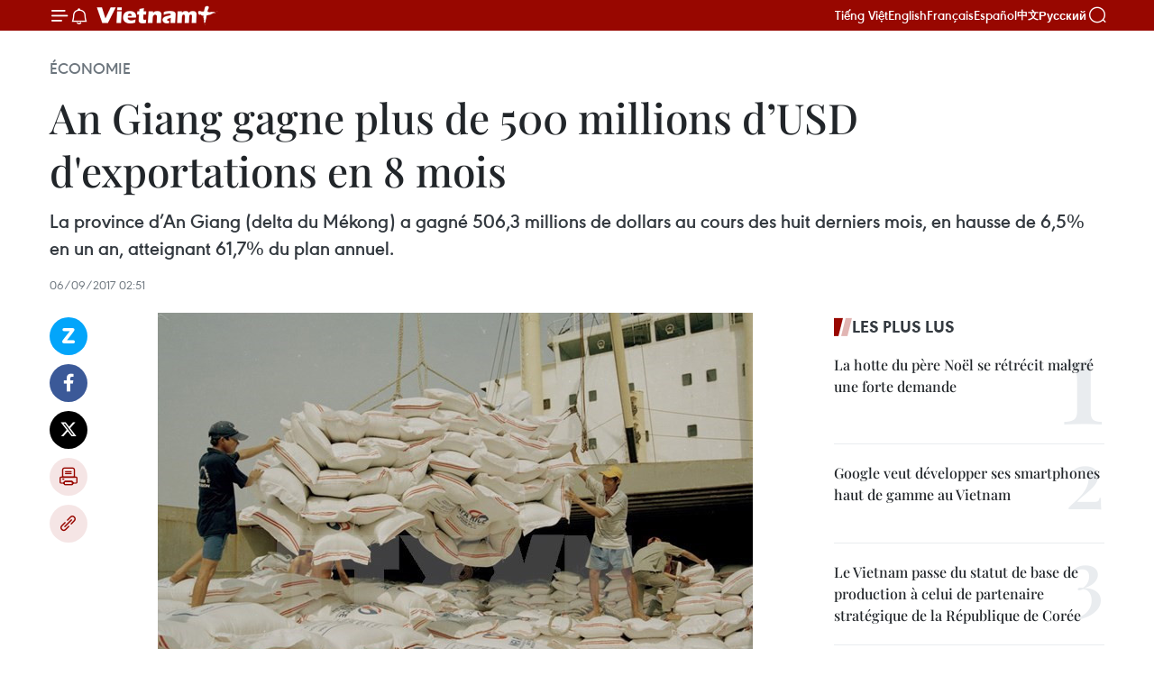

--- FILE ---
content_type: text/html;charset=utf-8
request_url: https://fr.vietnamplus.vn/an-giang-gagne-plus-de-500-millions-dusd-dexportations-en-8-mois-post93106.vnp
body_size: 23755
content:
<!DOCTYPE html> <html lang="fr" class="fr"> <head> <title>An Giang gagne plus de 500 millions d’USD d'exportations en 8 mois | Vietnam+ (VietnamPlus)</title> <meta name="description" content="La province d’An Giang (delta du Mékong) a gagné 506,3 millions de dollars au cours des huit derniers mois, en hausse de 6,5% en un an, atteignant 61,7% du plan annuel."/> <meta name="keywords" content="An Giang, 500 millions d’USD, exportations, 8 mois"/> <meta name="news_keywords" content="An Giang, 500 millions d’USD, exportations, 8 mois"/> <meta http-equiv="Content-Type" content="text/html; charset=utf-8" /> <meta http-equiv="X-UA-Compatible" content="IE=edge"/> <meta http-equiv="refresh" content="1800" /> <meta name="revisit-after" content="1 days" /> <meta name="viewport" content="width=device-width, initial-scale=1"> <meta http-equiv="content-language" content="vi" /> <meta name="format-detection" content="telephone=no"/> <meta name="format-detection" content="address=no"/> <meta name="apple-mobile-web-app-capable" content="yes"> <meta name="apple-mobile-web-app-status-bar-style" content="black"> <meta name="apple-mobile-web-app-title" content="Vietnam+ (VietnamPlus)"/> <meta name="referrer" content="no-referrer-when-downgrade"/> <link rel="shortcut icon" href="https://media.vietnamplus.vn/assets/web/styles/img/favicon.ico" type="image/x-icon" /> <link rel="preconnect" href="https://media.vietnamplus.vn"/> <link rel="dns-prefetch" href="https://media.vietnamplus.vn"/> <link rel="preconnect" href="//www.google-analytics.com" /> <link rel="preconnect" href="//www.googletagmanager.com" /> <link rel="preconnect" href="//stc.za.zaloapp.com" /> <link rel="preconnect" href="//fonts.googleapis.com" /> <link rel="preconnect" href="//pagead2.googlesyndication.com"/> <link rel="preconnect" href="//tpc.googlesyndication.com"/> <link rel="preconnect" href="//securepubads.g.doubleclick.net"/> <link rel="preconnect" href="//accounts.google.com"/> <link rel="preconnect" href="//adservice.google.com"/> <link rel="preconnect" href="//adservice.google.com.vn"/> <link rel="preconnect" href="//www.googletagservices.com"/> <link rel="preconnect" href="//partner.googleadservices.com"/> <link rel="preconnect" href="//tpc.googlesyndication.com"/> <link rel="preconnect" href="//za.zdn.vn"/> <link rel="preconnect" href="//sp.zalo.me"/> <link rel="preconnect" href="//connect.facebook.net"/> <link rel="preconnect" href="//www.facebook.com"/> <link rel="dns-prefetch" href="//www.google-analytics.com" /> <link rel="dns-prefetch" href="//www.googletagmanager.com" /> <link rel="dns-prefetch" href="//stc.za.zaloapp.com" /> <link rel="dns-prefetch" href="//fonts.googleapis.com" /> <link rel="dns-prefetch" href="//pagead2.googlesyndication.com"/> <link rel="dns-prefetch" href="//tpc.googlesyndication.com"/> <link rel="dns-prefetch" href="//securepubads.g.doubleclick.net"/> <link rel="dns-prefetch" href="//accounts.google.com"/> <link rel="dns-prefetch" href="//adservice.google.com"/> <link rel="dns-prefetch" href="//adservice.google.com.vn"/> <link rel="dns-prefetch" href="//www.googletagservices.com"/> <link rel="dns-prefetch" href="//partner.googleadservices.com"/> <link rel="dns-prefetch" href="//tpc.googlesyndication.com"/> <link rel="dns-prefetch" href="//za.zdn.vn"/> <link rel="dns-prefetch" href="//sp.zalo.me"/> <link rel="dns-prefetch" href="//connect.facebook.net"/> <link rel="dns-prefetch" href="//www.facebook.com"/> <link rel="dns-prefetch" href="//graph.facebook.com"/> <link rel="dns-prefetch" href="//static.xx.fbcdn.net"/> <link rel="dns-prefetch" href="//staticxx.facebook.com"/> <script> var cmsConfig = { domainDesktop: 'https://fr.vietnamplus.vn', domainMobile: 'https://fr.vietnamplus.vn', domainApi: 'https://fr-api.vietnamplus.vn', domainStatic: 'https://media.vietnamplus.vn', domainLog: 'https://fr-log.vietnamplus.vn', googleAnalytics: 'G\-XG2Q9PW0XH', siteId: 0, pageType: 1, objectId: 93106, adsZone: 371, allowAds: true, adsLazy: true, antiAdblock: true, }; if (window.location.protocol !== 'https:' && window.location.hostname.indexOf('vietnamplus.vn') !== -1) { window.location = 'https://' + window.location.hostname + window.location.pathname + window.location.hash; } var USER_AGENT=window.navigator&&(window.navigator.userAgent||window.navigator.vendor)||window.opera||"",IS_MOBILE=/Android|webOS|iPhone|iPod|BlackBerry|Windows Phone|IEMobile|Mobile Safari|Opera Mini/i.test(USER_AGENT),IS_REDIRECT=!1;function setCookie(e,o,i){var n=new Date,i=(n.setTime(n.getTime()+24*i*60*60*1e3),"expires="+n.toUTCString());document.cookie=e+"="+o+"; "+i+";path=/;"}function getCookie(e){var o=document.cookie.indexOf(e+"="),i=o+e.length+1;return!o&&e!==document.cookie.substring(0,e.length)||-1===o?null:(-1===(e=document.cookie.indexOf(";",i))&&(e=document.cookie.length),unescape(document.cookie.substring(i,e)))}IS_MOBILE&&getCookie("isDesktop")&&(setCookie("isDesktop",1,-1),window.location=window.location.pathname.replace(".amp", ".vnp")+window.location.search,IS_REDIRECT=!0); </script> <script> if(USER_AGENT && USER_AGENT.indexOf("facebot") <= 0 && USER_AGENT.indexOf("facebookexternalhit") <= 0) { var query = ''; var hash = ''; if (window.location.search) query = window.location.search; if (window.location.hash) hash = window.location.hash; var canonicalUrl = 'https://fr.vietnamplus.vn/an-giang-gagne-plus-de-500-millions-dusd-dexportations-en-8-mois-post93106.vnp' + query + hash ; var curUrl = decodeURIComponent(window.location.href); if(!location.port && canonicalUrl.startsWith("http") && curUrl != canonicalUrl){ window.location.replace(canonicalUrl); } } </script> <meta property="fb:pages" content="120834779440" /> <meta property="fb:app_id" content="1960985707489919" /> <meta name="author" content="Vietnam+ (VietnamPlus)" /> <meta name="copyright" content="Copyright © 2026 by Vietnam+ (VietnamPlus)" /> <meta name="RATING" content="GENERAL" /> <meta name="GENERATOR" content="Vietnam+ (VietnamPlus)" /> <meta content="Vietnam+ (VietnamPlus)" itemprop="sourceOrganization" name="source"/> <meta content="news" itemprop="genre" name="medium"/> <meta name="robots" content="noarchive, max-image-preview:large, index, follow" /> <meta name="GOOGLEBOT" content="noarchive, max-image-preview:large, index, follow" /> <link rel="canonical" href="https://fr.vietnamplus.vn/an-giang-gagne-plus-de-500-millions-dusd-dexportations-en-8-mois-post93106.vnp" /> <meta property="og:site_name" content="Vietnam+ (VietnamPlus)"/> <meta property="og:rich_attachment" content="true"/> <meta property="og:type" content="article"/> <meta property="og:url" content="https://fr.vietnamplus.vn/an-giang-gagne-plus-de-500-millions-dusd-dexportations-en-8-mois-post93106.vnp"/> <meta property="og:image" content="https://mediafr.vietnamplus.vn/images/f7bdd265dc3b1373bc7e1f8305ab7b24f8902325715ca735e2bb0c990a186f8730facff26478854d123397e52799d025ce1cc3d573ce3ce1003ba6eea82f9ab6/rice_eport.jpg.webp"/> <meta property="og:image:width" content="1200"/> <meta property="og:image:height" content="630"/> <meta property="og:title" content="An Giang gagne plus de 500 millions d’USD d&#39;exportations en 8 mois"/> <meta property="og:description" content="La province d’An Giang (delta du Mékong) a gagné 506,3 millions de dollars au cours des huit derniers mois, en hausse de 6,5% en un an, atteignant 61,7% du plan annuel."/> <meta name="twitter:card" value="summary"/> <meta name="twitter:url" content="https://fr.vietnamplus.vn/an-giang-gagne-plus-de-500-millions-dusd-dexportations-en-8-mois-post93106.vnp"/> <meta name="twitter:title" content="An Giang gagne plus de 500 millions d’USD d&#39;exportations en 8 mois"/> <meta name="twitter:description" content="La province d’An Giang (delta du Mékong) a gagné 506,3 millions de dollars au cours des huit derniers mois, en hausse de 6,5% en un an, atteignant 61,7% du plan annuel."/> <meta name="twitter:image" content="https://mediafr.vietnamplus.vn/images/f7bdd265dc3b1373bc7e1f8305ab7b24f8902325715ca735e2bb0c990a186f8730facff26478854d123397e52799d025ce1cc3d573ce3ce1003ba6eea82f9ab6/rice_eport.jpg.webp"/> <meta name="twitter:site" content="@Vietnam+ (VietnamPlus)"/> <meta name="twitter:creator" content="@Vietnam+ (VietnamPlus)"/> <meta property="article:publisher" content="https://www.facebook.com/VietnamPlus" /> <meta property="article:tag" content="An Giang, 500 millions d’USD, exportations, 8 mois"/> <meta property="article:section" content="Économie" /> <meta property="article:published_time" content="2017-09-06T09:51:17+0700"/> <meta property="article:modified_time" content="2017-09-06T09:51:17+0700"/> <script type="application/ld+json"> { "@context": "http://schema.org", "@type": "Organization", "name": "Vietnam+ (VietnamPlus)", "url": "https://fr.vietnamplus.vn", "logo": "https://media.vietnamplus.vn/assets/web/styles/img/logo.png", "foundingDate": "2008", "founders": [ { "@type": "Person", "name": "Thông tấn xã Việt Nam (TTXVN)" } ], "address": [ { "@type": "PostalAddress", "streetAddress": "Số 05 Lý Thường Kiệt - Hà Nội - Việt Nam", "addressLocality": "Hà Nội City", "addressRegion": "Northeast", "postalCode": "100000", "addressCountry": "VNM" } ], "contactPoint": [ { "@type": "ContactPoint", "telephone": "+84-243-941-1349", "contactType": "customer service" }, { "@type": "ContactPoint", "telephone": "+84-243-941-1348", "contactType": "customer service" } ], "sameAs": [ "https://www.facebook.com/VietnamPlus", "https://www.tiktok.com/@vietnamplus", "https://twitter.com/vietnamplus", "https://www.youtube.com/c/BaoVietnamPlus" ] } </script> <script type="application/ld+json"> { "@context" : "https://schema.org", "@type" : "WebSite", "name": "Vietnam+ (VietnamPlus)", "url": "https://fr.vietnamplus.vn", "alternateName" : "Báo điện tử VIETNAMPLUS, Cơ quan của Thông tấn xã Việt Nam (TTXVN)", "potentialAction": { "@type": "SearchAction", "target": { "@type": "EntryPoint", "urlTemplate": "https://fr.vietnamplus.vn/search/?q={search_term_string}" }, "query-input": "required name=search_term_string" } } </script> <script type="application/ld+json"> { "@context":"http://schema.org", "@type":"BreadcrumbList", "itemListElement":[ { "@type":"ListItem", "position":1, "item":{ "@id":"https://fr.vietnamplus.vn/economie/", "name":"Économie" } } ] } </script> <script type="application/ld+json"> { "@context": "http://schema.org", "@type": "NewsArticle", "mainEntityOfPage":{ "@type":"WebPage", "@id":"https://fr.vietnamplus.vn/an-giang-gagne-plus-de-500-millions-dusd-dexportations-en-8-mois-post93106.vnp" }, "headline": "An Giang gagne plus de 500 millions d’USD d'exportations en 8 mois", "description": "La province d’An Giang (delta du Mékong) a gagné 506,3 millions de dollars au cours des huit derniers mois, en hausse de 6,5% en un an, atteignant 61,7% du plan annuel.", "image": { "@type": "ImageObject", "url": "https://mediafr.vietnamplus.vn/images/f7bdd265dc3b1373bc7e1f8305ab7b24f8902325715ca735e2bb0c990a186f8730facff26478854d123397e52799d025ce1cc3d573ce3ce1003ba6eea82f9ab6/rice_eport.jpg.webp", "width" : 1200, "height" : 675 }, "datePublished": "2017-09-06T09:51:17+0700", "dateModified": "2017-09-06T09:51:17+0700", "author": { "@type": "Person", "name": "" }, "publisher": { "@type": "Organization", "name": "Vietnam+ (VietnamPlus)", "logo": { "@type": "ImageObject", "url": "https://media.vietnamplus.vn/assets/web/styles/img/logo.png" } } } </script> <link rel="preload" href="https://media.vietnamplus.vn/assets/web/styles/css/main.min-1.0.14.css" as="style"> <link rel="preload" href="https://media.vietnamplus.vn/assets/web/js/main.min-1.0.33.js" as="script"> <link rel="preload" href="https://media.vietnamplus.vn/assets/web/js/detail.min-1.0.15.js" as="script"> <link rel="preload" href="https://common.mcms.one/assets/styles/css/vietnamplus-1.0.0.css" as="style"> <link rel="stylesheet" href="https://common.mcms.one/assets/styles/css/vietnamplus-1.0.0.css"> <link id="cms-style" rel="stylesheet" href="https://media.vietnamplus.vn/assets/web/styles/css/main.min-1.0.14.css"> <script type="text/javascript"> var _metaOgUrl = 'https://fr.vietnamplus.vn/an-giang-gagne-plus-de-500-millions-dusd-dexportations-en-8-mois-post93106.vnp'; var page_title = document.title; var tracked_url = window.location.pathname + window.location.search + window.location.hash; var cate_path = 'economie'; if (cate_path.length > 0) { tracked_url = "/" + cate_path + tracked_url; } </script> <script async="" src="https://www.googletagmanager.com/gtag/js?id=G-XG2Q9PW0XH"></script> <script> window.dataLayer = window.dataLayer || []; function gtag(){dataLayer.push(arguments);} gtag('js', new Date()); gtag('config', 'G-XG2Q9PW0XH', {page_path: tracked_url}); </script> <script>window.dataLayer = window.dataLayer || [];dataLayer.push({'pageCategory': '/economie'});</script> <script> window.dataLayer = window.dataLayer || []; dataLayer.push({ 'event': 'Pageview', 'articleId': '93106', 'articleTitle': 'An Giang gagne plus de 500 millions d’USD d'exportations en 8 mois', 'articleCategory': 'Économie', 'articleAlowAds': true, 'articleType': 'detail', 'articleTags': 'An Giang, 500 millions d’USD, exportations, 8 mois', 'articlePublishDate': '2017-09-06T09:51:17+0700', 'articleThumbnail': 'https://mediafr.vietnamplus.vn/images/f7bdd265dc3b1373bc7e1f8305ab7b24f8902325715ca735e2bb0c990a186f8730facff26478854d123397e52799d025ce1cc3d573ce3ce1003ba6eea82f9ab6/rice_eport.jpg.webp', 'articleShortUrl': 'https://fr.vietnamplus.vn/an-giang-gagne-plus-de-500-millions-dusd-dexportations-en-8-mois-post93106.vnp', 'articleFullUrl': 'https://fr.vietnamplus.vn/an-giang-gagne-plus-de-500-millions-dusd-dexportations-en-8-mois-post93106.vnp', }); </script> <script type='text/javascript'> gtag('event', 'article_page',{ 'articleId': '93106', 'articleTitle': 'An Giang gagne plus de 500 millions d’USD d'exportations en 8 mois', 'articleCategory': 'Économie', 'articleAlowAds': true, 'articleType': 'detail', 'articleTags': 'An Giang, 500 millions d’USD, exportations, 8 mois', 'articlePublishDate': '2017-09-06T09:51:17+0700', 'articleThumbnail': 'https://mediafr.vietnamplus.vn/images/f7bdd265dc3b1373bc7e1f8305ab7b24f8902325715ca735e2bb0c990a186f8730facff26478854d123397e52799d025ce1cc3d573ce3ce1003ba6eea82f9ab6/rice_eport.jpg.webp', 'articleShortUrl': 'https://fr.vietnamplus.vn/an-giang-gagne-plus-de-500-millions-dusd-dexportations-en-8-mois-post93106.vnp', 'articleFullUrl': 'https://fr.vietnamplus.vn/an-giang-gagne-plus-de-500-millions-dusd-dexportations-en-8-mois-post93106.vnp', }); </script> <script>(function(w,d,s,l,i){w[l]=w[l]||[];w[l].push({'gtm.start': new Date().getTime(),event:'gtm.js'});var f=d.getElementsByTagName(s)[0], j=d.createElement(s),dl=l!='dataLayer'?'&l='+l:'';j.async=true;j.src= 'https://www.googletagmanager.com/gtm.js?id='+i+dl;f.parentNode.insertBefore(j,f); })(window,document,'script','dataLayer','GTM-5WM58F3N');</script> <script type="text/javascript"> !function(){"use strict";function e(e){var t=!(arguments.length>1&&void 0!==arguments[1])||arguments[1],c=document.createElement("script");c.src=e,t?c.type="module":(c.async=!0,c.type="text/javascript",c.setAttribute("nomodule",""));var n=document.getElementsByTagName("script")[0];n.parentNode.insertBefore(c,n)}!function(t,c){!function(t,c,n){var a,o,r;n.accountId=c,null!==(a=t.marfeel)&&void 0!==a||(t.marfeel={}),null!==(o=(r=t.marfeel).cmd)&&void 0!==o||(r.cmd=[]),t.marfeel.config=n;var i="https://sdk.mrf.io/statics";e("".concat(i,"/marfeel-sdk.js?id=").concat(c),!0),e("".concat(i,"/marfeel-sdk.es5.js?id=").concat(c),!1)}(t,c,arguments.length>2&&void 0!==arguments[2]?arguments[2]:{})}(window,2272,{} )}(); </script> <script async src="https://sp.zalo.me/plugins/sdk.js"></script> </head> <body class="detail-page"> <div id="sdaWeb_SdaMasthead" class="rennab rennab-top" data-platform="1" data-position="Web_SdaMasthead"> </div> <header class=" site-header"> <div class="sticky"> <div class="container"> <i class="ic-menu"></i> <i class="ic-bell"></i> <div id="header-news" class="pick-news hidden" data-source="header-latest-news"></div> <a class="small-logo" href="/" title="Vietnam+ (VietnamPlus)">Vietnam+ (VietnamPlus)</a> <ul class="menu"> <li> <a href="https://www.vietnamplus.vn" title="Tiếng Việt" target="_blank">Tiếng Việt</a> </li> <li> <a href="https://en.vietnamplus.vn" title="English" target="_blank" rel="nofollow">English</a> </li> <li> <a href="https://fr.vietnamplus.vn" title="Français" target="_blank" rel="nofollow">Français</a> </li> <li> <a href="https://es.vietnamplus.vn" title="Español" target="_blank" rel="nofollow">Español</a> </li> <li> <a href="https://zh.vietnamplus.vn" title="中文" target="_blank" rel="nofollow">中文</a> </li> <li> <a href="https://ru.vietnamplus.vn" title="Русский" target="_blank" rel="nofollow">Русский</a> </li> </ul> <div class="search-wrapper"> <i class="ic-search"></i> <input type="text" class="search txtsearch" placeholder="Mot clé"> </div> </div> </div> </header> <div class="site-body"> <div id="sdaWeb_SdaBackground" class="rennab " data-platform="1" data-position="Web_SdaBackground"> </div> <div class="container"> <div class="breadcrumb breadcrumb-detail"> <h2 class="main"> <a href="https://fr.vietnamplus.vn/economie/" title="Économie" class="active">Économie</a> </h2> </div> <div id="sdaWeb_SdaTop" class="rennab " data-platform="1" data-position="Web_SdaTop"> </div> <div class="article"> <h1 class="article__title cms-title "> An Giang gagne plus de 500 millions d’USD d'exportations en 8 mois </h1> <div class="article__sapo cms-desc"> La province d’An Giang (delta du Mékong) a gagné 506,3 millions de dollars au cours des huit derniers mois, en hausse de 6,5% en un an, atteignant 61,7% du plan annuel. </div> <div id="sdaWeb_SdaArticleAfterSapo" class="rennab " data-platform="1" data-position="Web_SdaArticleAfterSapo"> </div> <div class="article__meta"> <time class="time" datetime="2017-09-06T09:51:17+0700" data-time="1504666277" data-friendly="false">mercredi 6 septembre 2017 09:51</time> <meta class="cms-date" itemprop="datePublished" content="2017-09-06T09:51:17+0700"> </div> <div class="col"> <div class="main-col content-col"> <div class="article__body zce-content-body cms-body" itemprop="articleBody"> <div class="social-pin sticky article__social"> <a href="javascript:void(0);" class="zl zalo-share-button" title="Zalo" data-href="https://fr.vietnamplus.vn/an-giang-gagne-plus-de-500-millions-dusd-dexportations-en-8-mois-post93106.vnp" data-oaid="4486284411240520426" data-layout="1" data-color="blue" data-customize="true">Zalo</a> <a href="javascript:void(0);" class="item fb" data-href="https://fr.vietnamplus.vn/an-giang-gagne-plus-de-500-millions-dusd-dexportations-en-8-mois-post93106.vnp" data-rel="facebook" title="Facebook">Facebook</a> <a href="javascript:void(0);" class="item tw" data-href="https://fr.vietnamplus.vn/an-giang-gagne-plus-de-500-millions-dusd-dexportations-en-8-mois-post93106.vnp" data-rel="twitter" title="Twitter">Twitter</a> <a href="javascript:void(0);" class="bookmark sendbookmark hidden" onclick="ME.sendBookmark(this, 93106);" data-id="93106" title="marque-pages">marque-pages</a> <a href="javascript:void(0);" class="print sendprint" title="Print" data-href="/print-93106.html">Impression</a> <a href="javascript:void(0);" class="item link" data-href="https://fr.vietnamplus.vn/an-giang-gagne-plus-de-500-millions-dusd-dexportations-en-8-mois-post93106.vnp" data-rel="copy" title="Copy link">Copy link</a> </div> <div class="article-photo"> <a href="/Uploaded_FR/HD1/2017_09_06/rice_eport.jpg" rel="nofollow" target="_blank"><img alt="An Giang gagne plus de 500 millions d’USD d'exportations en 8 mois ảnh 1" src="[data-uri]" class="lazyload cms-photo" data-large-src="https://mediafr.vietnamplus.vn/images/33e0b6e9e64bc3c1817db4b0200c0d1ea806b877b24bc48f69ae2604920e8c55d88fe3ae86857c3cac57ec75e26b3839bc641214598d56ebf6ac7b349144c1fa/rice_eport.jpg" data-src="https://mediafr.vietnamplus.vn/images/68f2576c032ecf9e9a26d2c81c381417c07b30fb5c7c5e505e46414532b391e939ec562a10e444c7780293a5642b1f03/rice_eport.jpg" title="An Giang gagne plus de 500 millions d’USD d'exportations en 8 mois ảnh 1"></a><span>Photo d'illustration. Source: VNA<br></span>
</div>
<p>An Giang (VNA) - La province d’An Giang (delta du Mékong) a gagné 506,3 millions de dollars au cours des huit derniers mois, en hausse de 6,5% en un an, atteignant 61,7% du plan annuel, a déclaré le Service provincial de l'Industrie et du Commerce.<br><br> Le bon résultat est principalement dû à la croissance des exportations de riz et de poissons tra congelés. Entre janvier et août, la province a expédié à l'étranger 243.400 tonnes de riz pour 112,6 millions d'USD, soit 92,7% du chiffre d'affaires de la même période de l'an dernier.<br><br> La province a gagné 156,5 millions d'USD pour l’exportation de 81.300 tonnes de produits aquatiques congelés.<br><br> En même temps, An Giang a également gagné 64 millions d’USD en exportant des articles textile et d’habillement, en hausse de 2,9 % en glissement annuel.<br><br> Vo Nguyen Nam, directeur du Service de l'Industrie et du Commerce d'An Giang, a déclaré que la province continuerait de fournir aux entreprises locales des informations sur le marché, en particulier les évolutions et les politiques du marché chinois, tout en éliminant les obstacles auxquels sont confrontées les entreprises.<br><br> La province fournira également des prévisions précoces sur la demande et les prix des principaux produits d'exportation, ce qui aidera les entreprises locales à concevoir des plans de production, a-t-il ajouté. -VNA</p> <div id="sdaWeb_SdaArticleAfterBody" class="rennab " data-platform="1" data-position="Web_SdaArticleAfterBody"> </div> </div> <div class="article__tag"> <a class="active" href="https://fr.vietnamplus.vn/tag/an-giang-tag2704.vnp" title="An Giang">#An Giang</a> <a class="active" href="https://fr.vietnamplus.vn/tag.vnp?q=500 millions d’USD" title="500 millions d’USD">#500 millions d’USD</a> <a class="" href="https://fr.vietnamplus.vn/tag/exportations-tag53.vnp" title="exportations">#exportations</a> <a class="" href="https://fr.vietnamplus.vn/tag.vnp?q=8 mois" title="8 mois">#8 mois</a> </div> <div id="sdaWeb_SdaArticleAfterTag" class="rennab " data-platform="1" data-position="Web_SdaArticleAfterTag"> </div> <div class="wrap-social"> <div class="social-pin article__social"> <a href="javascript:void(0);" class="zl zalo-share-button" title="Zalo" data-href="https://fr.vietnamplus.vn/an-giang-gagne-plus-de-500-millions-dusd-dexportations-en-8-mois-post93106.vnp" data-oaid="4486284411240520426" data-layout="1" data-color="blue" data-customize="true">Zalo</a> <a href="javascript:void(0);" class="item fb" data-href="https://fr.vietnamplus.vn/an-giang-gagne-plus-de-500-millions-dusd-dexportations-en-8-mois-post93106.vnp" data-rel="facebook" title="Facebook">Facebook</a> <a href="javascript:void(0);" class="item tw" data-href="https://fr.vietnamplus.vn/an-giang-gagne-plus-de-500-millions-dusd-dexportations-en-8-mois-post93106.vnp" data-rel="twitter" title="Twitter">Twitter</a> <a href="javascript:void(0);" class="bookmark sendbookmark hidden" onclick="ME.sendBookmark(this, 93106);" data-id="93106" title="marque-pages">marque-pages</a> <a href="javascript:void(0);" class="print sendprint" title="Print" data-href="/print-93106.html">Impression</a> <a href="javascript:void(0);" class="item link" data-href="https://fr.vietnamplus.vn/an-giang-gagne-plus-de-500-millions-dusd-dexportations-en-8-mois-post93106.vnp" data-rel="copy" title="Copy link">Copy link</a> </div> <a href="https://news.google.com/publications/CAAqBwgKMN-18wowlLWFAw?hl=vi&gl=VN&ceid=VN%3Avi" class="google-news" target="_blank" title="Google News">Suivez VietnamPlus</a> </div> <div id="sdaWeb_SdaArticleAfterBody1" class="rennab " data-platform="1" data-position="Web_SdaArticleAfterBody1"> </div> <div id="sdaWeb_SdaArticleAfterBody2" class="rennab " data-platform="1" data-position="Web_SdaArticleAfterBody2"> </div> <div class="box-related-news"> <h3 class="box-heading"> <span class="title">Sur le même sujet</span> </h3> <div class="box-content" data-source="related-news"> <article class="story"> <figure class="story__thumb"> <a class="cms-link" href="https://fr.vietnamplus.vn/an-giang-mise-sur-le-tourisme-durable-post89430.vnp" title="An Giang mise sur le tourisme durable"> <img class="lazyload" src="[data-uri]" data-src="https://mediafr.vietnamplus.vn/images/d46bcb34ef998b09e0bae168b2a8b60e76a5700efbe873c797b758c988480e94f7b5813b22f0e8f0a3489b06aaf7286a5a9fa3d8be74709e4055178507f3ef33835b2a35aa37fbf2ec7ee4bb159e461c/1405_angiang17_29_38_208.jpg.webp" data-srcset="https://mediafr.vietnamplus.vn/images/d46bcb34ef998b09e0bae168b2a8b60e76a5700efbe873c797b758c988480e94f7b5813b22f0e8f0a3489b06aaf7286a5a9fa3d8be74709e4055178507f3ef33835b2a35aa37fbf2ec7ee4bb159e461c/1405_angiang17_29_38_208.jpg.webp 1x, https://mediafr.vietnamplus.vn/images/dff54262a5435959c670ef13b2e0a72876a5700efbe873c797b758c988480e94f7b5813b22f0e8f0a3489b06aaf7286a5a9fa3d8be74709e4055178507f3ef33835b2a35aa37fbf2ec7ee4bb159e461c/1405_angiang17_29_38_208.jpg.webp 2x" alt="An Giang mise sur le tourisme durable"> <noscript><img src="https://mediafr.vietnamplus.vn/images/d46bcb34ef998b09e0bae168b2a8b60e76a5700efbe873c797b758c988480e94f7b5813b22f0e8f0a3489b06aaf7286a5a9fa3d8be74709e4055178507f3ef33835b2a35aa37fbf2ec7ee4bb159e461c/1405_angiang17_29_38_208.jpg.webp" srcset="https://mediafr.vietnamplus.vn/images/d46bcb34ef998b09e0bae168b2a8b60e76a5700efbe873c797b758c988480e94f7b5813b22f0e8f0a3489b06aaf7286a5a9fa3d8be74709e4055178507f3ef33835b2a35aa37fbf2ec7ee4bb159e461c/1405_angiang17_29_38_208.jpg.webp 1x, https://mediafr.vietnamplus.vn/images/dff54262a5435959c670ef13b2e0a72876a5700efbe873c797b758c988480e94f7b5813b22f0e8f0a3489b06aaf7286a5a9fa3d8be74709e4055178507f3ef33835b2a35aa37fbf2ec7ee4bb159e461c/1405_angiang17_29_38_208.jpg.webp 2x" alt="An Giang mise sur le tourisme durable" class="image-fallback"></noscript> </a> </figure> <h2 class="story__heading" data-tracking="89430"> <a class=" cms-link" href="https://fr.vietnamplus.vn/an-giang-mise-sur-le-tourisme-durable-post89430.vnp" title="An Giang mise sur le tourisme durable"> An Giang mise sur le tourisme durable </a> </h2> <time class="time" datetime="2017-07-30T16:15:00+0700" data-time="1501406100"> 30/07/2017 16:15 </time> <div class="story__summary story__shorten"> La province d’An Giang s'efforce de profiter pleinement des potentiels de son tourisme pour en faire un secteur économique clé. </div> </article> <article class="story"> <figure class="story__thumb"> <a class="cms-link" href="https://fr.vietnamplus.vn/an-giang-cible-800-millions-de-dollars-dexportations-post91593.vnp" title="An Giang cible 800 millions de dollars d&#39;exportations"> <img class="lazyload" src="[data-uri]" data-src="https://mediafr.vietnamplus.vn/images/d46bcb34ef998b09e0bae168b2a8b60e76a5700efbe873c797b758c988480e94309e75f5b8087e00fe2bc1223cb91200225d2097e10d344af7b7535a1ddd1bca/rice_export.jpg.webp" data-srcset="https://mediafr.vietnamplus.vn/images/d46bcb34ef998b09e0bae168b2a8b60e76a5700efbe873c797b758c988480e94309e75f5b8087e00fe2bc1223cb91200225d2097e10d344af7b7535a1ddd1bca/rice_export.jpg.webp 1x, https://mediafr.vietnamplus.vn/images/dff54262a5435959c670ef13b2e0a72876a5700efbe873c797b758c988480e94309e75f5b8087e00fe2bc1223cb91200225d2097e10d344af7b7535a1ddd1bca/rice_export.jpg.webp 2x" alt="An Giang cible 800 millions de dollars d&#39;exportations"> <noscript><img src="https://mediafr.vietnamplus.vn/images/d46bcb34ef998b09e0bae168b2a8b60e76a5700efbe873c797b758c988480e94309e75f5b8087e00fe2bc1223cb91200225d2097e10d344af7b7535a1ddd1bca/rice_export.jpg.webp" srcset="https://mediafr.vietnamplus.vn/images/d46bcb34ef998b09e0bae168b2a8b60e76a5700efbe873c797b758c988480e94309e75f5b8087e00fe2bc1223cb91200225d2097e10d344af7b7535a1ddd1bca/rice_export.jpg.webp 1x, https://mediafr.vietnamplus.vn/images/dff54262a5435959c670ef13b2e0a72876a5700efbe873c797b758c988480e94309e75f5b8087e00fe2bc1223cb91200225d2097e10d344af7b7535a1ddd1bca/rice_export.jpg.webp 2x" alt="An Giang cible 800 millions de dollars d&#39;exportations" class="image-fallback"></noscript> </a> </figure> <h2 class="story__heading" data-tracking="91593"> <a class=" cms-link" href="https://fr.vietnamplus.vn/an-giang-cible-800-millions-de-dollars-dexportations-post91593.vnp" title="An Giang cible 800 millions de dollars d&#39;exportations"> An Giang cible 800 millions de dollars d'exportations </a> </h2> <time class="time" datetime="2017-07-26T16:53:54+0700" data-time="1501062834"> 26/07/2017 16:53 </time> <div class="story__summary story__shorten"> La province d'An Giang (delta du Mékong) s'efforce de réaliser une valeur d’exportations de 820 millions de dollars cette année en promouvant l'expédition de riz, de produits aquatiques et de légumes. </div> </article> <article class="story"> <figure class="story__thumb"> <a class="cms-link" href="https://fr.vietnamplus.vn/an-giang-veut-devenir-un-aimant-a-touristes-du-delta-du-mekong-post92213.vnp" title="An Giang veut devenir un aimant à touristes du delta du Mékong"> <img class="lazyload" src="[data-uri]" data-src="https://mediafr.vietnamplus.vn/images/d46bcb34ef998b09e0bae168b2a8b60ee80bf1b1395e87392f2c76031816adf96813442442bc438a66fc7034ed87bc95933c4296a147f0336bc9f63fd922b73fbc641214598d56ebf6ac7b349144c1fa/Nui_Cam_An_Giang.jpg.webp" data-srcset="https://mediafr.vietnamplus.vn/images/d46bcb34ef998b09e0bae168b2a8b60ee80bf1b1395e87392f2c76031816adf96813442442bc438a66fc7034ed87bc95933c4296a147f0336bc9f63fd922b73fbc641214598d56ebf6ac7b349144c1fa/Nui_Cam_An_Giang.jpg.webp 1x, https://mediafr.vietnamplus.vn/images/dff54262a5435959c670ef13b2e0a728e80bf1b1395e87392f2c76031816adf96813442442bc438a66fc7034ed87bc95933c4296a147f0336bc9f63fd922b73fbc641214598d56ebf6ac7b349144c1fa/Nui_Cam_An_Giang.jpg.webp 2x" alt="An Giang veut devenir un aimant à touristes du delta du Mékong"> <noscript><img src="https://mediafr.vietnamplus.vn/images/d46bcb34ef998b09e0bae168b2a8b60ee80bf1b1395e87392f2c76031816adf96813442442bc438a66fc7034ed87bc95933c4296a147f0336bc9f63fd922b73fbc641214598d56ebf6ac7b349144c1fa/Nui_Cam_An_Giang.jpg.webp" srcset="https://mediafr.vietnamplus.vn/images/d46bcb34ef998b09e0bae168b2a8b60ee80bf1b1395e87392f2c76031816adf96813442442bc438a66fc7034ed87bc95933c4296a147f0336bc9f63fd922b73fbc641214598d56ebf6ac7b349144c1fa/Nui_Cam_An_Giang.jpg.webp 1x, https://mediafr.vietnamplus.vn/images/dff54262a5435959c670ef13b2e0a728e80bf1b1395e87392f2c76031816adf96813442442bc438a66fc7034ed87bc95933c4296a147f0336bc9f63fd922b73fbc641214598d56ebf6ac7b349144c1fa/Nui_Cam_An_Giang.jpg.webp 2x" alt="An Giang veut devenir un aimant à touristes du delta du Mékong" class="image-fallback"></noscript> </a> </figure> <h2 class="story__heading" data-tracking="92213"> <a class=" cms-link" href="https://fr.vietnamplus.vn/an-giang-veut-devenir-un-aimant-a-touristes-du-delta-du-mekong-post92213.vnp" title="An Giang veut devenir un aimant à touristes du delta du Mékong"> An Giang veut devenir un aimant à touristes du delta du Mékong </a> </h2> <time class="time" datetime="2017-08-13T11:15:00+0700" data-time="1502597700"> 13/08/2017 11:15 </time> <div class="story__summary story__shorten"> Cette province dans le delta du Mékong possède un grand potentiel touristique culturel et naturel et œuvre pour l’écotourisme. Pour les autorités provinciales, il s’agit d’un secteur clé. </div> </article> <article class="story"> <figure class="story__thumb"> <a class="cms-link" href="https://fr.vietnamplus.vn/les-destinations-attrayantes-de-la-province-dan-giang-post92279.vnp" title="Les destinations attrayantes de la province d’An Giang"> <img class="lazyload" src="[data-uri]" data-src="https://mediafr.vietnamplus.vn/images/d46bcb34ef998b09e0bae168b2a8b60e76a5700efbe873c797b758c988480e941bea3dcac15e4bb5a95be663e9630e546ad379562fabb7a2e21bab8da96997cb/01_1.jpg.webp" data-srcset="https://mediafr.vietnamplus.vn/images/d46bcb34ef998b09e0bae168b2a8b60e76a5700efbe873c797b758c988480e941bea3dcac15e4bb5a95be663e9630e546ad379562fabb7a2e21bab8da96997cb/01_1.jpg.webp 1x, https://mediafr.vietnamplus.vn/images/dff54262a5435959c670ef13b2e0a72876a5700efbe873c797b758c988480e941bea3dcac15e4bb5a95be663e9630e546ad379562fabb7a2e21bab8da96997cb/01_1.jpg.webp 2x" alt="Les destinations attrayantes de la province d’An Giang"> <noscript><img src="https://mediafr.vietnamplus.vn/images/d46bcb34ef998b09e0bae168b2a8b60e76a5700efbe873c797b758c988480e941bea3dcac15e4bb5a95be663e9630e546ad379562fabb7a2e21bab8da96997cb/01_1.jpg.webp" srcset="https://mediafr.vietnamplus.vn/images/d46bcb34ef998b09e0bae168b2a8b60e76a5700efbe873c797b758c988480e941bea3dcac15e4bb5a95be663e9630e546ad379562fabb7a2e21bab8da96997cb/01_1.jpg.webp 1x, https://mediafr.vietnamplus.vn/images/dff54262a5435959c670ef13b2e0a72876a5700efbe873c797b758c988480e941bea3dcac15e4bb5a95be663e9630e546ad379562fabb7a2e21bab8da96997cb/01_1.jpg.webp 2x" alt="Les destinations attrayantes de la province d’An Giang" class="image-fallback"></noscript> </a> </figure> <h2 class="story__heading" data-tracking="92279"> <a class=" cms-link" href="https://fr.vietnamplus.vn/les-destinations-attrayantes-de-la-province-dan-giang-post92279.vnp" title="Les destinations attrayantes de la province d’An Giang"> Les destinations attrayantes de la province d’An Giang </a> </h2> <time class="time" datetime="2017-08-15T14:44:00+0700" data-time="1502783040"> 15/08/2017 14:44 </time> <div class="story__summary story__shorten"> La province d’An Giang se trouve dans le delta du Mékong entre les fleuves Tiên et Hâu. Ses paysages sont pittoresques et préservent des patrimoines historiques. Aperçu des forces en présence ! </div> </article> </div> </div> <div id="sdaWeb_SdaArticleAfterRelated" class="rennab " data-platform="1" data-position="Web_SdaArticleAfterRelated"> </div> <div class="timeline secondary"> <h3 class="box-heading"> <a href="https://fr.vietnamplus.vn/economie/" title="Économie" class="title"> Voir plus </a> </h3> <div class="box-content content-list" data-source="recommendation-371"> <article class="story" data-id="257667"> <figure class="story__thumb"> <a class="cms-link" href="https://fr.vietnamplus.vn/ho-chi-minh-ville-renforce-lapplication-de-la-reglementation-relative-au-vms-post257667.vnp" title="Hô Chi Minh-Ville renforce l’application de la réglementation relative au VMS"> <img class="lazyload" src="[data-uri]" data-src="https://mediafr.vietnamplus.vn/images/44f872b41ffffe837e595148a04b980723b3aa726b636afc3a8ea1ef67a728478aa4d06fe751b3590dcf3582944c3ec5eebc0b402d020c64ae153eb4a8bd6e30/bateaux-de-peche.jpg.webp" data-srcset="https://mediafr.vietnamplus.vn/images/44f872b41ffffe837e595148a04b980723b3aa726b636afc3a8ea1ef67a728478aa4d06fe751b3590dcf3582944c3ec5eebc0b402d020c64ae153eb4a8bd6e30/bateaux-de-peche.jpg.webp 1x, https://mediafr.vietnamplus.vn/images/5d0deb09e2c673469c8d47bdf1f528e423b3aa726b636afc3a8ea1ef67a728478aa4d06fe751b3590dcf3582944c3ec5eebc0b402d020c64ae153eb4a8bd6e30/bateaux-de-peche.jpg.webp 2x" alt="Photo d’illustration : VNA"> <noscript><img src="https://mediafr.vietnamplus.vn/images/44f872b41ffffe837e595148a04b980723b3aa726b636afc3a8ea1ef67a728478aa4d06fe751b3590dcf3582944c3ec5eebc0b402d020c64ae153eb4a8bd6e30/bateaux-de-peche.jpg.webp" srcset="https://mediafr.vietnamplus.vn/images/44f872b41ffffe837e595148a04b980723b3aa726b636afc3a8ea1ef67a728478aa4d06fe751b3590dcf3582944c3ec5eebc0b402d020c64ae153eb4a8bd6e30/bateaux-de-peche.jpg.webp 1x, https://mediafr.vietnamplus.vn/images/5d0deb09e2c673469c8d47bdf1f528e423b3aa726b636afc3a8ea1ef67a728478aa4d06fe751b3590dcf3582944c3ec5eebc0b402d020c64ae153eb4a8bd6e30/bateaux-de-peche.jpg.webp 2x" alt="Photo d’illustration : VNA" class="image-fallback"></noscript> </a> </figure> <h2 class="story__heading" data-tracking="257667"> <a class=" cms-link" href="https://fr.vietnamplus.vn/ho-chi-minh-ville-renforce-lapplication-de-la-reglementation-relative-au-vms-post257667.vnp" title="Hô Chi Minh-Ville renforce l’application de la réglementation relative au VMS"> Hô Chi Minh-Ville renforce l’application de la réglementation relative au VMS </a> </h2> <time class="time" datetime="2026-01-19T17:00:00+0700" data-time="1768816800"> 19/01/2026 17:00 </time> <div class="story__summary story__shorten"> <p>Hô Chi Minh-Ville compte 4.449 bateaux de pêche, dont 4.301 sont équipés de systèmes de surveillance des navires (VMS), soit 96,67%. Entre le 1er janvier 2024 et le 31 décembre 2025, les autorités ont recensé 1.729 cas de déconnexion VMS de six heures ou plus, et ont infligé des amendes dans 196 cas.</p> </div> </article> <article class="story" data-id="257656"> <figure class="story__thumb"> <a class="cms-link" href="https://fr.vietnamplus.vn/le-vietnam-saffirme-comme-un-pole-de-production-et-de-services-a-forte-valeur-ajoutee-post257656.vnp" title="Le Vietnam s’affirme comme un pôle de production et de services à forte valeur ajoutée"> <img class="lazyload" src="[data-uri]" data-src="https://mediafr.vietnamplus.vn/images/[base64]/vna-potal-viet-nam-la-trung-tam-khu-vuc-ve-san-xuat-va-dich-vu-gia-tri-cao-8537745.jpg.webp" data-srcset="https://mediafr.vietnamplus.vn/images/[base64]/vna-potal-viet-nam-la-trung-tam-khu-vuc-ve-san-xuat-va-dich-vu-gia-tri-cao-8537745.jpg.webp 1x, https://mediafr.vietnamplus.vn/images/[base64]/vna-potal-viet-nam-la-trung-tam-khu-vuc-ve-san-xuat-va-dich-vu-gia-tri-cao-8537745.jpg.webp 2x" alt="Shan Saeed, économiste en chef du groupe IQI Juwai. Photo . VNA"> <noscript><img src="https://mediafr.vietnamplus.vn/images/[base64]/vna-potal-viet-nam-la-trung-tam-khu-vuc-ve-san-xuat-va-dich-vu-gia-tri-cao-8537745.jpg.webp" srcset="https://mediafr.vietnamplus.vn/images/[base64]/vna-potal-viet-nam-la-trung-tam-khu-vuc-ve-san-xuat-va-dich-vu-gia-tri-cao-8537745.jpg.webp 1x, https://mediafr.vietnamplus.vn/images/[base64]/vna-potal-viet-nam-la-trung-tam-khu-vuc-ve-san-xuat-va-dich-vu-gia-tri-cao-8537745.jpg.webp 2x" alt="Shan Saeed, économiste en chef du groupe IQI Juwai. Photo . VNA" class="image-fallback"></noscript> </a> </figure> <h2 class="story__heading" data-tracking="257656"> <a class=" cms-link" href="https://fr.vietnamplus.vn/le-vietnam-saffirme-comme-un-pole-de-production-et-de-services-a-forte-valeur-ajoutee-post257656.vnp" title="Le Vietnam s’affirme comme un pôle de production et de services à forte valeur ajoutée"> Le Vietnam s’affirme comme un pôle de production et de services à forte valeur ajoutée </a> </h2> <time class="time" datetime="2026-01-19T15:37:07+0700" data-time="1768811827"> 19/01/2026 15:37 </time> <div class="story__summary story__shorten"> <p>Pour Shan Saeed, économiste en chef du groupe IQI Juwai, le Vietnam délaisse progressivement la production de masse au profit d'activités à forte valeur ajoutée et de services sophistiqués.</p> </div> </article> <article class="story" data-id="257650"> <figure class="story__thumb"> <a class="cms-link" href="https://fr.vietnamplus.vn/le-premier-ministre-ordonne-daccelerer-la-mise-en-uvre-de-lukvfta-post257650.vnp" title="Le Premier ministre ordonne d’accélérer la mise en œuvre de l&#39;UKVFTA"> <img class="lazyload" src="[data-uri]" data-src="https://mediafr.vietnamplus.vn/images/cb5e58093ff95162a4d929afc29a8ac978ed8784164abc437e9680898781d8707654603c1d0dc58abfc3b7ddcc24534bbc641214598d56ebf6ac7b349144c1fa/thanh2-752.jpg.webp" data-srcset="https://mediafr.vietnamplus.vn/images/cb5e58093ff95162a4d929afc29a8ac978ed8784164abc437e9680898781d8707654603c1d0dc58abfc3b7ddcc24534bbc641214598d56ebf6ac7b349144c1fa/thanh2-752.jpg.webp 1x, https://mediafr.vietnamplus.vn/images/73788f2a17dc0bafed9a525c2cfb94fa78ed8784164abc437e9680898781d8707654603c1d0dc58abfc3b7ddcc24534bbc641214598d56ebf6ac7b349144c1fa/thanh2-752.jpg.webp 2x" alt="Des fruits vietnamiens sur les étagères d&#39;un supermarché au Royaume-Uni. Photo: VNA"> <noscript><img src="https://mediafr.vietnamplus.vn/images/cb5e58093ff95162a4d929afc29a8ac978ed8784164abc437e9680898781d8707654603c1d0dc58abfc3b7ddcc24534bbc641214598d56ebf6ac7b349144c1fa/thanh2-752.jpg.webp" srcset="https://mediafr.vietnamplus.vn/images/cb5e58093ff95162a4d929afc29a8ac978ed8784164abc437e9680898781d8707654603c1d0dc58abfc3b7ddcc24534bbc641214598d56ebf6ac7b349144c1fa/thanh2-752.jpg.webp 1x, https://mediafr.vietnamplus.vn/images/73788f2a17dc0bafed9a525c2cfb94fa78ed8784164abc437e9680898781d8707654603c1d0dc58abfc3b7ddcc24534bbc641214598d56ebf6ac7b349144c1fa/thanh2-752.jpg.webp 2x" alt="Des fruits vietnamiens sur les étagères d&#39;un supermarché au Royaume-Uni. Photo: VNA" class="image-fallback"></noscript> </a> </figure> <h2 class="story__heading" data-tracking="257650"> <a class=" cms-link" href="https://fr.vietnamplus.vn/le-premier-ministre-ordonne-daccelerer-la-mise-en-uvre-de-lukvfta-post257650.vnp" title="Le Premier ministre ordonne d’accélérer la mise en œuvre de l&#39;UKVFTA"> Le Premier ministre ordonne d’accélérer la mise en œuvre de l'UKVFTA </a> </h2> <time class="time" datetime="2026-01-19T14:38:37+0700" data-time="1768808317"> 19/01/2026 14:38 </time> <div class="story__summary story__shorten"> <p>Selon la décision n°128/QD-TTg, datée du 16 janvier, le ministère de l’Industrie et du Commerce joue un rôle de pivot dans la mise en œuvre de l'Accord de libre-échange entre le Vietnam et le Royaume-Uni (UKVFTA).</p> </div> </article> <article class="story" data-id="257651"> <figure class="story__thumb"> <a class="cms-link" href="https://fr.vietnamplus.vn/les-moteurs-de-croissance-insufflent-une-nouvelle-dynamique-a-leconomie-post257651.vnp" title="Les moteurs de croissance insufflent une nouvelle dynamique à l’économie"> <img class="lazyload" src="[data-uri]" data-src="https://mediafr.vietnamplus.vn/images/44f872b41ffffe837e595148a04b980723b3aa726b636afc3a8ea1ef67a7284782e0ba23125c2eddc0dca815cb85123f6ad379562fabb7a2e21bab8da96997cb/hcmv-ttxvn.jpg.webp" data-srcset="https://mediafr.vietnamplus.vn/images/44f872b41ffffe837e595148a04b980723b3aa726b636afc3a8ea1ef67a7284782e0ba23125c2eddc0dca815cb85123f6ad379562fabb7a2e21bab8da96997cb/hcmv-ttxvn.jpg.webp 1x, https://mediafr.vietnamplus.vn/images/5d0deb09e2c673469c8d47bdf1f528e423b3aa726b636afc3a8ea1ef67a7284782e0ba23125c2eddc0dca815cb85123f6ad379562fabb7a2e21bab8da96997cb/hcmv-ttxvn.jpg.webp 2x" alt="Un coin de Hô Chi Minh-Ville, la locomotive économique du Vietnam. Photo: VNA"> <noscript><img src="https://mediafr.vietnamplus.vn/images/44f872b41ffffe837e595148a04b980723b3aa726b636afc3a8ea1ef67a7284782e0ba23125c2eddc0dca815cb85123f6ad379562fabb7a2e21bab8da96997cb/hcmv-ttxvn.jpg.webp" srcset="https://mediafr.vietnamplus.vn/images/44f872b41ffffe837e595148a04b980723b3aa726b636afc3a8ea1ef67a7284782e0ba23125c2eddc0dca815cb85123f6ad379562fabb7a2e21bab8da96997cb/hcmv-ttxvn.jpg.webp 1x, https://mediafr.vietnamplus.vn/images/5d0deb09e2c673469c8d47bdf1f528e423b3aa726b636afc3a8ea1ef67a7284782e0ba23125c2eddc0dca815cb85123f6ad379562fabb7a2e21bab8da96997cb/hcmv-ttxvn.jpg.webp 2x" alt="Un coin de Hô Chi Minh-Ville, la locomotive économique du Vietnam. Photo: VNA" class="image-fallback"></noscript> </a> </figure> <h2 class="story__heading" data-tracking="257651"> <a class=" cms-link" href="https://fr.vietnamplus.vn/les-moteurs-de-croissance-insufflent-une-nouvelle-dynamique-a-leconomie-post257651.vnp" title="Les moteurs de croissance insufflent une nouvelle dynamique à l’économie"> Les moteurs de croissance insufflent une nouvelle dynamique à l’économie </a> </h2> <time class="time" datetime="2026-01-19T14:30:00+0700" data-time="1768807800"> 19/01/2026 14:30 </time> <div class="story__summary story__shorten"> <p>Des économistes ont noté que le modèle de croissance vietnamien commence à insuffler une nouvelle dynamique à l’économie nationale. Si l’esprit des résolutions du Parti se traduit efficacement en actions, le Vietnam pourrait réaliser une croissance d’envergure, tout en améliorant la qualité et l’efficacité de l’utilisation des ressources dans cette nouvelle phase.</p> </div> </article> <article class="story" data-id="257631"> <figure class="story__thumb"> <a class="cms-link" href="https://fr.vietnamplus.vn/des-solutions-pour-ameliorer-lenvironnement-des-affaires-et-renforcer-la-competitivite-nationale-en-2026-post257631.vnp" title="Des solutions pour améliorer l’environnement des affaires et renforcer la compétitivité nationale en 2026"> <img class="lazyload" src="[data-uri]" data-src="https://mediafr.vietnamplus.vn/images/99744cc23496dda1191ab041b5e71839baae6cb545d712891ab0d2dc3f43b6752e2882145f9ba50a2f58c0e618b3eee1/1-9780.jpg.webp" data-srcset="https://mediafr.vietnamplus.vn/images/99744cc23496dda1191ab041b5e71839baae6cb545d712891ab0d2dc3f43b6752e2882145f9ba50a2f58c0e618b3eee1/1-9780.jpg.webp 1x, https://mediafr.vietnamplus.vn/images/b45f905f8a1d998e7735114b0aa991f0baae6cb545d712891ab0d2dc3f43b6752e2882145f9ba50a2f58c0e618b3eee1/1-9780.jpg.webp 2x" alt="La chaîne de production automobile de Hyundai Thanh Cong. Photo : VNA"> <noscript><img src="https://mediafr.vietnamplus.vn/images/99744cc23496dda1191ab041b5e71839baae6cb545d712891ab0d2dc3f43b6752e2882145f9ba50a2f58c0e618b3eee1/1-9780.jpg.webp" srcset="https://mediafr.vietnamplus.vn/images/99744cc23496dda1191ab041b5e71839baae6cb545d712891ab0d2dc3f43b6752e2882145f9ba50a2f58c0e618b3eee1/1-9780.jpg.webp 1x, https://mediafr.vietnamplus.vn/images/b45f905f8a1d998e7735114b0aa991f0baae6cb545d712891ab0d2dc3f43b6752e2882145f9ba50a2f58c0e618b3eee1/1-9780.jpg.webp 2x" alt="La chaîne de production automobile de Hyundai Thanh Cong. Photo : VNA" class="image-fallback"></noscript> </a> </figure> <h2 class="story__heading" data-tracking="257631"> <a class=" cms-link" href="https://fr.vietnamplus.vn/des-solutions-pour-ameliorer-lenvironnement-des-affaires-et-renforcer-la-competitivite-nationale-en-2026-post257631.vnp" title="Des solutions pour améliorer l’environnement des affaires et renforcer la compétitivité nationale en 2026"> Des solutions pour améliorer l’environnement des affaires et renforcer la compétitivité nationale en 2026 </a> </h2> <time class="time" datetime="2026-01-19T09:57:53+0700" data-time="1768791473"> 19/01/2026 09:57 </time> <div class="story__summary story__shorten"> <p>Avec la Résolution n°02/NQ-CP pour 2026, le Vietnam accélère les réformes structurelles, améliore l’environnement des affaires et renforce sa compétitivité nationale, posant les bases d’une croissance rapide et durable dans la nouvelle phase de développement.</p> </div> </article> <div id="sdaWeb_SdaNative1" class="rennab " data-platform="1" data-position="Web_SdaNative1"> </div> <article class="story" data-id="257621"> <figure class="story__thumb"> <a class="cms-link" href="https://fr.vietnamplus.vn/la-cooperation-economique-et-commerciale-sino-vietnamienne-appelee-a-devenir-un-modele-regional-post257621.vnp" title="La coopération économique et commerciale sino-vietnamienne appelée à devenir un modèle régional"> <img class="lazyload" src="[data-uri]" data-src="https://mediafr.vietnamplus.vn/images/09bba8fe1e0bab5788885f766dd43fbbacb6298c05f2717b731ce261083aa0fc6871871214136dff4a06f82af7724000/chine.jpg.webp" data-srcset="https://mediafr.vietnamplus.vn/images/09bba8fe1e0bab5788885f766dd43fbbacb6298c05f2717b731ce261083aa0fc6871871214136dff4a06f82af7724000/chine.jpg.webp 1x, https://mediafr.vietnamplus.vn/images/3a31c05c87ed42e2ee7840c780802e73acb6298c05f2717b731ce261083aa0fc6871871214136dff4a06f82af7724000/chine.jpg.webp 2x" alt="Xu Ningning, président du Comité de coopération industrielle dans le cadre du Partenariat économique régional global (RCEP). Photo : VNA"> <noscript><img src="https://mediafr.vietnamplus.vn/images/09bba8fe1e0bab5788885f766dd43fbbacb6298c05f2717b731ce261083aa0fc6871871214136dff4a06f82af7724000/chine.jpg.webp" srcset="https://mediafr.vietnamplus.vn/images/09bba8fe1e0bab5788885f766dd43fbbacb6298c05f2717b731ce261083aa0fc6871871214136dff4a06f82af7724000/chine.jpg.webp 1x, https://mediafr.vietnamplus.vn/images/3a31c05c87ed42e2ee7840c780802e73acb6298c05f2717b731ce261083aa0fc6871871214136dff4a06f82af7724000/chine.jpg.webp 2x" alt="Xu Ningning, président du Comité de coopération industrielle dans le cadre du Partenariat économique régional global (RCEP). Photo : VNA" class="image-fallback"></noscript> </a> </figure> <h2 class="story__heading" data-tracking="257621"> <a class=" cms-link" href="https://fr.vietnamplus.vn/la-cooperation-economique-et-commerciale-sino-vietnamienne-appelee-a-devenir-un-modele-regional-post257621.vnp" title="La coopération économique et commerciale sino-vietnamienne appelée à devenir un modèle régional"> La coopération économique et commerciale sino-vietnamienne appelée à devenir un modèle régional </a> </h2> <time class="time" datetime="2026-01-18T18:41:09+0700" data-time="1768736469"> 18/01/2026 18:41 </time> <div class="story__summary story__shorten"> <p>La coopération économique et commerciale Vietnam-Chine&nbsp;a enregistré en 2025 des avancées notables. Forts d’une complémentarité croissante et d’une coordination renforcée, Hanoï et Pékin ambitionnent de faire de leur partenariat un modèle de coopération régionale de haute qualité.</p> </div> </article> <article class="story" data-id="257618"> <figure class="story__thumb"> <a class="cms-link" href="https://fr.vietnamplus.vn/semi-conducteurs-le-vietnam-et-le-geant-neerlandais-asml-renforcent-leur-cooperation-post257618.vnp" title="Semi-conducteurs : Le Vietnam et le géant néerlandais ASML renforcent leur coopération "> <img class="lazyload" src="[data-uri]" data-src="https://mediafr.vietnamplus.vn/images/e561533c122dd67ff9be5bdc26232758886f26dc6bbf5ee3ce883617a3ca48c81cdb4755cbee41033250c7c5fa927e75/ha-lan.png.webp" data-srcset="https://mediafr.vietnamplus.vn/images/e561533c122dd67ff9be5bdc26232758886f26dc6bbf5ee3ce883617a3ca48c81cdb4755cbee41033250c7c5fa927e75/ha-lan.png.webp 1x, https://mediafr.vietnamplus.vn/images/5e68d86e4a3b9f2df1e0c1392dbdba62886f26dc6bbf5ee3ce883617a3ca48c81cdb4755cbee41033250c7c5fa927e75/ha-lan.png.webp 2x" alt="Le ministre Nguyen Van Thang et la délégation du groupe ASML. Photo : MOF"> <noscript><img src="https://mediafr.vietnamplus.vn/images/e561533c122dd67ff9be5bdc26232758886f26dc6bbf5ee3ce883617a3ca48c81cdb4755cbee41033250c7c5fa927e75/ha-lan.png.webp" srcset="https://mediafr.vietnamplus.vn/images/e561533c122dd67ff9be5bdc26232758886f26dc6bbf5ee3ce883617a3ca48c81cdb4755cbee41033250c7c5fa927e75/ha-lan.png.webp 1x, https://mediafr.vietnamplus.vn/images/5e68d86e4a3b9f2df1e0c1392dbdba62886f26dc6bbf5ee3ce883617a3ca48c81cdb4755cbee41033250c7c5fa927e75/ha-lan.png.webp 2x" alt="Le ministre Nguyen Van Thang et la délégation du groupe ASML. Photo : MOF" class="image-fallback"></noscript> </a> </figure> <h2 class="story__heading" data-tracking="257618"> <a class=" cms-link" href="https://fr.vietnamplus.vn/semi-conducteurs-le-vietnam-et-le-geant-neerlandais-asml-renforcent-leur-cooperation-post257618.vnp" title="Semi-conducteurs : Le Vietnam et le géant néerlandais ASML renforcent leur coopération "> Semi-conducteurs : Le Vietnam et le géant néerlandais ASML renforcent leur coopération </a> </h2> <time class="time" datetime="2026-01-18T18:00:22+0700" data-time="1768734022"> 18/01/2026 18:00 </time> <div class="story__summary story__shorten"> <p>Le ministre vietnamien des Finances Nguyen Van Thang a reçu Eduard Stiphout, haut dirigeant du géant néerlandais ASML, pour discuter du renforcement de la coopération bilatérale. Le ministre a vu dans la participation d'ASML à la SEMIExpo Vietnam 2025 le signe d'un engagement stratégique de long terme dans l'industrie des semi-conducteurs au Vietnam </p> </div> </article> <article class="story" data-id="257597"> <figure class="story__thumb"> <a class="cms-link" href="https://fr.vietnamplus.vn/ho-chi-minh-ville-le-programme-ocop-franchit-le-cap-des-1-000-produits-certifies-post257597.vnp" title="Ho Chi Minh-Ville : Le programme OCOP franchit le cap des 1 000 produits certifiés"> <img class="lazyload" src="[data-uri]" data-src="https://mediafr.vietnamplus.vn/images/09bba8fe1e0bab5788885f766dd43fbbc28a669eb216d30012c0281f2bca27465245c719beda4573acca66c7ab472990/ocop.jpg.webp" data-srcset="https://mediafr.vietnamplus.vn/images/09bba8fe1e0bab5788885f766dd43fbbc28a669eb216d30012c0281f2bca27465245c719beda4573acca66c7ab472990/ocop.jpg.webp 1x, https://mediafr.vietnamplus.vn/images/3a31c05c87ed42e2ee7840c780802e73c28a669eb216d30012c0281f2bca27465245c719beda4573acca66c7ab472990/ocop.jpg.webp 2x" alt="Des produits OCOP sont exposés à un salon. Photo : VNA"> <noscript><img src="https://mediafr.vietnamplus.vn/images/09bba8fe1e0bab5788885f766dd43fbbc28a669eb216d30012c0281f2bca27465245c719beda4573acca66c7ab472990/ocop.jpg.webp" srcset="https://mediafr.vietnamplus.vn/images/09bba8fe1e0bab5788885f766dd43fbbc28a669eb216d30012c0281f2bca27465245c719beda4573acca66c7ab472990/ocop.jpg.webp 1x, https://mediafr.vietnamplus.vn/images/3a31c05c87ed42e2ee7840c780802e73c28a669eb216d30012c0281f2bca27465245c719beda4573acca66c7ab472990/ocop.jpg.webp 2x" alt="Des produits OCOP sont exposés à un salon. Photo : VNA" class="image-fallback"></noscript> </a> </figure> <h2 class="story__heading" data-tracking="257597"> <a class=" cms-link" href="https://fr.vietnamplus.vn/ho-chi-minh-ville-le-programme-ocop-franchit-le-cap-des-1-000-produits-certifies-post257597.vnp" title="Ho Chi Minh-Ville : Le programme OCOP franchit le cap des 1 000 produits certifiés"> Ho Chi Minh-Ville : Le programme OCOP franchit le cap des 1 000 produits certifiés </a> </h2> <time class="time" datetime="2026-01-18T14:00:00+0700" data-time="1768719600"> 18/01/2026 14:00 </time> <div class="story__summary story__shorten"> <p>Après plus de sept ans de déploiement, le programme « Un produit par commune » (OCOP) à Hô Chi Minh-Ville s’oriente résolument vers une approche verte et durable, renforçant les exigences en matière de traçabilité, de qualité et de chaîne de valeur.</p> </div> </article> <article class="story" data-id="257607"> <figure class="story__thumb"> <a class="cms-link" href="https://fr.vietnamplus.vn/le-premier-ministre-pham-minh-chinh-prone-une-reforme-legislative-strategique-post257607.vnp" title="Le Premier ministre Pham Minh Chinh prône une réforme législative stratégique"> <img class="lazyload" src="[data-uri]" data-src="https://mediafr.vietnamplus.vn/images/99744cc23496dda1191ab041b5e7183957779b49224623cbaec48a5a5bf967969b0e99a66e81ecbcb9f44b8f5e5a77e1/1-8135.jpg.webp" data-srcset="https://mediafr.vietnamplus.vn/images/99744cc23496dda1191ab041b5e7183957779b49224623cbaec48a5a5bf967969b0e99a66e81ecbcb9f44b8f5e5a77e1/1-8135.jpg.webp 1x, https://mediafr.vietnamplus.vn/images/b45f905f8a1d998e7735114b0aa991f057779b49224623cbaec48a5a5bf967969b0e99a66e81ecbcb9f44b8f5e5a77e1/1-8135.jpg.webp 2x" alt="Lors de la réunion. Photo / VNA"> <noscript><img src="https://mediafr.vietnamplus.vn/images/99744cc23496dda1191ab041b5e7183957779b49224623cbaec48a5a5bf967969b0e99a66e81ecbcb9f44b8f5e5a77e1/1-8135.jpg.webp" srcset="https://mediafr.vietnamplus.vn/images/99744cc23496dda1191ab041b5e7183957779b49224623cbaec48a5a5bf967969b0e99a66e81ecbcb9f44b8f5e5a77e1/1-8135.jpg.webp 1x, https://mediafr.vietnamplus.vn/images/b45f905f8a1d998e7735114b0aa991f057779b49224623cbaec48a5a5bf967969b0e99a66e81ecbcb9f44b8f5e5a77e1/1-8135.jpg.webp 2x" alt="Lors de la réunion. Photo / VNA" class="image-fallback"></noscript> </a> </figure> <h2 class="story__heading" data-tracking="257607"> <a class=" cms-link" href="https://fr.vietnamplus.vn/le-premier-ministre-pham-minh-chinh-prone-une-reforme-legislative-strategique-post257607.vnp" title="Le Premier ministre Pham Minh Chinh prône une réforme législative stratégique"> Le Premier ministre Pham Minh Chinh prône une réforme législative stratégique </a> </h2> <time class="time" datetime="2026-01-17T19:53:32+0700" data-time="1768654412"> 17/01/2026 19:53 </time> <div class="story__summary story__shorten"> <p>Le Premier ministre Pham Minh Chinh a réaffirmé une doctrine fondamentale : « L’édification du droit au service du développement est une mission essentielle, stratégique et de long terme, tandis que la législation à des fins de contrôle et de prévention demeure une tâche régulière et cruciale»</p> </div> </article> <article class="story" data-id="257601"> <figure class="story__thumb"> <a class="cms-link" href="https://fr.vietnamplus.vn/14e-congres-du-parti-le-regard-dune-ancienne-diplomate-americaine-sur-les-ambitions-vietnamiennes-post257601.vnp" title="14e Congrès du Parti : Le regard d’une ancienne diplomate américaine sur les ambitions vietnamiennes"> <img class="lazyload" src="[data-uri]" data-src="https://mediafr.vietnamplus.vn/images/[base64]/vna-potal-cong-ty-tan-de-xuat-khau-hon-12-trieu-san-pham-moi-nam-7880243.jpg.webp" data-srcset="https://mediafr.vietnamplus.vn/images/[base64]/vna-potal-cong-ty-tan-de-xuat-khau-hon-12-trieu-san-pham-moi-nam-7880243.jpg.webp 1x, https://mediafr.vietnamplus.vn/images/[base64]/vna-potal-cong-ty-tan-de-xuat-khau-hon-12-trieu-san-pham-moi-nam-7880243.jpg.webp 2x" alt="Les ouvrières d&#39;une usine installée dans le Parc industriel de Nguyên Duc Canh, province de Hung Yên. Photo: VNA"> <noscript><img src="https://mediafr.vietnamplus.vn/images/[base64]/vna-potal-cong-ty-tan-de-xuat-khau-hon-12-trieu-san-pham-moi-nam-7880243.jpg.webp" srcset="https://mediafr.vietnamplus.vn/images/[base64]/vna-potal-cong-ty-tan-de-xuat-khau-hon-12-trieu-san-pham-moi-nam-7880243.jpg.webp 1x, https://mediafr.vietnamplus.vn/images/[base64]/vna-potal-cong-ty-tan-de-xuat-khau-hon-12-trieu-san-pham-moi-nam-7880243.jpg.webp 2x" alt="Les ouvrières d&#39;une usine installée dans le Parc industriel de Nguyên Duc Canh, province de Hung Yên. Photo: VNA" class="image-fallback"></noscript> </a> </figure> <h2 class="story__heading" data-tracking="257601"> <a class=" cms-link" href="https://fr.vietnamplus.vn/14e-congres-du-parti-le-regard-dune-ancienne-diplomate-americaine-sur-les-ambitions-vietnamiennes-post257601.vnp" title="14e Congrès du Parti : Le regard d’une ancienne diplomate américaine sur les ambitions vietnamiennes"> 14e Congrès du Parti : Le regard d’une ancienne diplomate américaine sur les ambitions vietnamiennes </a> </h2> <time class="time" datetime="2026-01-17T16:32:43+0700" data-time="1768642363"> 17/01/2026 16:32 </time> <div class="story__summary story__shorten"> <p data-qb-tmp-id="lt-432891" spellcheck="false" data-gramm="false">Piper Campbell, directrice du département de politique étrangère et de sécurité mondiale de l’École de politique étrangère de l’American University et ancienne diplomate de haut rang, a livré son analyse sur la solidité des fondamentaux vietnamiens et les défis de la prochaine phase de croissance.</p> </div> </article> <article class="story" data-id="257595"> <figure class="story__thumb"> <a class="cms-link" href="https://fr.vietnamplus.vn/terres-rares-le-vietnam-accelere-la-construction-dune-strategie-nationale-a-portee-strategique-post257595.vnp" title="Terres rares : le Vietnam accélère la construction d’une stratégie nationale à portée stratégique"> <img class="lazyload" src="[data-uri]" data-src="https://mediafr.vietnamplus.vn/images/99744cc23496dda1191ab041b5e7183921b77ad28ac8c58d77fedfb917a19a1891b66f92dc7a74eca4e43734426414a5/1-6323.jpg.webp" data-srcset="https://mediafr.vietnamplus.vn/images/99744cc23496dda1191ab041b5e7183921b77ad28ac8c58d77fedfb917a19a1891b66f92dc7a74eca4e43734426414a5/1-6323.jpg.webp 1x, https://mediafr.vietnamplus.vn/images/b45f905f8a1d998e7735114b0aa991f021b77ad28ac8c58d77fedfb917a19a1891b66f92dc7a74eca4e43734426414a5/1-6323.jpg.webp 2x" alt="Lors de la réunion. Photo / VNA"> <noscript><img src="https://mediafr.vietnamplus.vn/images/99744cc23496dda1191ab041b5e7183921b77ad28ac8c58d77fedfb917a19a1891b66f92dc7a74eca4e43734426414a5/1-6323.jpg.webp" srcset="https://mediafr.vietnamplus.vn/images/99744cc23496dda1191ab041b5e7183921b77ad28ac8c58d77fedfb917a19a1891b66f92dc7a74eca4e43734426414a5/1-6323.jpg.webp 1x, https://mediafr.vietnamplus.vn/images/b45f905f8a1d998e7735114b0aa991f021b77ad28ac8c58d77fedfb917a19a1891b66f92dc7a74eca4e43734426414a5/1-6323.jpg.webp 2x" alt="Lors de la réunion. Photo / VNA" class="image-fallback"></noscript> </a> </figure> <h2 class="story__heading" data-tracking="257595"> <a class=" cms-link" href="https://fr.vietnamplus.vn/terres-rares-le-vietnam-accelere-la-construction-dune-strategie-nationale-a-portee-strategique-post257595.vnp" title="Terres rares : le Vietnam accélère la construction d’une stratégie nationale à portée stratégique"> Terres rares : le Vietnam accélère la construction d’une stratégie nationale à portée stratégique </a> </h2> <time class="time" datetime="2026-01-17T14:59:46+0700" data-time="1768636786"> 17/01/2026 14:59 </time> <div class="story__summary story__shorten"> <p>Sous la présidence du Premier ministre Pham Minh Chinh, le Comité permanent du Gouvernement a examiné l’élaboration de la Stratégie nationale relative aux terres rares, visant à renforcer la gestion étatique, développer une industrie à forte valeur ajoutée et consolider l’autonomie stratégique du pays, tout en levant les obstacles liés aux projets BT transitoires.</p> </div> </article> <article class="story" data-id="257588"> <figure class="story__thumb"> <a class="cms-link" href="https://fr.vietnamplus.vn/lao-bao-carrefour-strategique-des-echanges-sur-le-corridor-est-ouest-post257588.vnp" title="Lao Bao, carrefour stratégique des échanges sur le Corridor Est-Ouest"> <img class="lazyload" src="[data-uri]" data-src="https://mediafr.vietnamplus.vn/images/99744cc23496dda1191ab041b5e71839c7b22e4b1ac6f75394486c79e1e8ed4945ecce224412c4719ebd1663feaf5803/1.jpg.webp" data-srcset="https://mediafr.vietnamplus.vn/images/99744cc23496dda1191ab041b5e71839c7b22e4b1ac6f75394486c79e1e8ed4945ecce224412c4719ebd1663feaf5803/1.jpg.webp 1x, https://mediafr.vietnamplus.vn/images/b45f905f8a1d998e7735114b0aa991f0c7b22e4b1ac6f75394486c79e1e8ed4945ecce224412c4719ebd1663feaf5803/1.jpg.webp 2x" alt="e poste-frontière international de Lao Bảo joue un rôle clé au sein de la zone économique et commerciale du corridor économique Est-Ouest, constituant une porte d’entrée majeure des échanges entre le Vietnam et le Laos. Photo : VNA"> <noscript><img src="https://mediafr.vietnamplus.vn/images/99744cc23496dda1191ab041b5e71839c7b22e4b1ac6f75394486c79e1e8ed4945ecce224412c4719ebd1663feaf5803/1.jpg.webp" srcset="https://mediafr.vietnamplus.vn/images/99744cc23496dda1191ab041b5e71839c7b22e4b1ac6f75394486c79e1e8ed4945ecce224412c4719ebd1663feaf5803/1.jpg.webp 1x, https://mediafr.vietnamplus.vn/images/b45f905f8a1d998e7735114b0aa991f0c7b22e4b1ac6f75394486c79e1e8ed4945ecce224412c4719ebd1663feaf5803/1.jpg.webp 2x" alt="e poste-frontière international de Lao Bảo joue un rôle clé au sein de la zone économique et commerciale du corridor économique Est-Ouest, constituant une porte d’entrée majeure des échanges entre le Vietnam et le Laos. Photo : VNA" class="image-fallback"></noscript> </a> </figure> <h2 class="story__heading" data-tracking="257588"> <a class=" cms-link" href="https://fr.vietnamplus.vn/lao-bao-carrefour-strategique-des-echanges-sur-le-corridor-est-ouest-post257588.vnp" title="Lao Bao, carrefour stratégique des échanges sur le Corridor Est-Ouest"> Lao Bao, carrefour stratégique des échanges sur le Corridor Est-Ouest </a> </h2> <time class="time" datetime="2026-01-17T14:00:00+0700" data-time="1768633200"> 17/01/2026 14:00 </time> <div class="story__summary story__shorten"> <p>Située sur le Corridor économique Est-Ouest, la zone économique et commerciale spéciale de Lao Bao (province de Quang Tri) confirme son rôle de porte d’entrée commerciale reliant le Vietnam aux pays de la sous-région du Mékong, contribuant activement au dynamisme des échanges transfrontaliers et au développement socio-économique régional.</p> </div> </article> <article class="story" data-id="257591"> <figure class="story__thumb"> <a class="cms-link" href="https://fr.vietnamplus.vn/le-commerce-international-moteur-de-croissance-durable-post257591.vnp" title="Le commerce international, moteur de croissance durable"> <img class="lazyload" src="[data-uri]" data-src="https://mediafr.vietnamplus.vn/images/99744cc23496dda1191ab041b5e71839be1ee2bdef83c973a9363b6cd7c5673335a2e4b3f4045c85ed91495c5fd6f7ac/1-9688.jpg.webp" data-srcset="https://mediafr.vietnamplus.vn/images/99744cc23496dda1191ab041b5e71839be1ee2bdef83c973a9363b6cd7c5673335a2e4b3f4045c85ed91495c5fd6f7ac/1-9688.jpg.webp 1x, https://mediafr.vietnamplus.vn/images/b45f905f8a1d998e7735114b0aa991f0be1ee2bdef83c973a9363b6cd7c5673335a2e4b3f4045c85ed91495c5fd6f7ac/1-9688.jpg.webp 2x" alt="Le Salon international du vêtement, du textile et des technologies textiles du Vietnam 2025 (VIATT 2025). Photo : Vietnam Value"> <noscript><img src="https://mediafr.vietnamplus.vn/images/99744cc23496dda1191ab041b5e71839be1ee2bdef83c973a9363b6cd7c5673335a2e4b3f4045c85ed91495c5fd6f7ac/1-9688.jpg.webp" srcset="https://mediafr.vietnamplus.vn/images/99744cc23496dda1191ab041b5e71839be1ee2bdef83c973a9363b6cd7c5673335a2e4b3f4045c85ed91495c5fd6f7ac/1-9688.jpg.webp 1x, https://mediafr.vietnamplus.vn/images/b45f905f8a1d998e7735114b0aa991f0be1ee2bdef83c973a9363b6cd7c5673335a2e4b3f4045c85ed91495c5fd6f7ac/1-9688.jpg.webp 2x" alt="Le Salon international du vêtement, du textile et des technologies textiles du Vietnam 2025 (VIATT 2025). Photo : Vietnam Value" class="image-fallback"></noscript> </a> </figure> <h2 class="story__heading" data-tracking="257591"> <a class=" cms-link" href="https://fr.vietnamplus.vn/le-commerce-international-moteur-de-croissance-durable-post257591.vnp" title="Le commerce international, moteur de croissance durable"> Le commerce international, moteur de croissance durable </a> </h2> <time class="time" datetime="2026-01-17T09:03:49+0700" data-time="1768615429"> 17/01/2026 09:03 </time> <div class="story__summary story__shorten"> <p>Après près de quatre décennies de Doi moi (Renouveau) et un approfondissement constant de son intégration mondiale, le Vietnam voit se dessiner plus clairement la trajectoire de son développement commercial.</p> </div> </article> <article class="story" data-id="257531"> <figure class="story__thumb"> <a class="cms-link" href="https://fr.vietnamplus.vn/surmonter-les-vents-contraires-poser-les-bases-et-selancer-vers-une-nouvelle-ere-post257531.vnp" title="Surmonter les &#34;vents contraires&#34;, poser les bases et s’élancer vers une nouvelle ère "> <img class="lazyload" src="[data-uri]" data-src="https://mediafr.vietnamplus.vn/images/8e98a483fbdc1188ba7e718c1c8b17cbebbc94ffda1e4bceace509bd82e0abd02a498e6e74b378ec766be8ffddf7701c45ecce224412c4719ebd1663feaf5803/kinh-te-viet-nam.jpg.webp" data-srcset="https://mediafr.vietnamplus.vn/images/8e98a483fbdc1188ba7e718c1c8b17cbebbc94ffda1e4bceace509bd82e0abd02a498e6e74b378ec766be8ffddf7701c45ecce224412c4719ebd1663feaf5803/kinh-te-viet-nam.jpg.webp 1x, https://mediafr.vietnamplus.vn/images/8fca5519b08d7ebdb673790bf7435081ebbc94ffda1e4bceace509bd82e0abd02a498e6e74b378ec766be8ffddf7701c45ecce224412c4719ebd1663feaf5803/kinh-te-viet-nam.jpg.webp 2x" alt="Surmonter les &#34;vents contraires&#34;, poser les bases et s’élancer vers une nouvelle ère "> <noscript><img src="https://mediafr.vietnamplus.vn/images/8e98a483fbdc1188ba7e718c1c8b17cbebbc94ffda1e4bceace509bd82e0abd02a498e6e74b378ec766be8ffddf7701c45ecce224412c4719ebd1663feaf5803/kinh-te-viet-nam.jpg.webp" srcset="https://mediafr.vietnamplus.vn/images/8e98a483fbdc1188ba7e718c1c8b17cbebbc94ffda1e4bceace509bd82e0abd02a498e6e74b378ec766be8ffddf7701c45ecce224412c4719ebd1663feaf5803/kinh-te-viet-nam.jpg.webp 1x, https://mediafr.vietnamplus.vn/images/8fca5519b08d7ebdb673790bf7435081ebbc94ffda1e4bceace509bd82e0abd02a498e6e74b378ec766be8ffddf7701c45ecce224412c4719ebd1663feaf5803/kinh-te-viet-nam.jpg.webp 2x" alt="Surmonter les &#34;vents contraires&#34;, poser les bases et s’élancer vers une nouvelle ère " class="image-fallback"></noscript> </a> </figure> <h2 class="story__heading" data-tracking="257531"> <a class=" cms-link" href="https://fr.vietnamplus.vn/surmonter-les-vents-contraires-poser-les-bases-et-selancer-vers-une-nouvelle-ere-post257531.vnp" title="Surmonter les &#34;vents contraires&#34;, poser les bases et s’élancer vers une nouvelle ère "> <i class="ic-infographic"></i> Surmonter les "vents contraires", poser les bases et s’élancer vers une nouvelle ère </a> </h2> <time class="time" datetime="2026-01-17T08:00:00+0700" data-time="1768611600"> 17/01/2026 08:00 </time> <div class="story__summary story__shorten"> <p>Malgré un contexte extrêmement difficile, grâce aux efforts conjugués de l’ensemble du système politique, de la population et de la communauté des entreprises, sous la direction du Parti, la situation socio-économique du pays a continué de s’améliorer, avec une tendance où chaque mois est meilleur que le précédent, chaque année meilleure que la précédente, et ce mandat meilleur que le précédent dans la plupart des domaines.</p> </div> </article> <article class="story" data-id="257574"> <figure class="story__thumb"> <a class="cms-link" href="https://fr.vietnamplus.vn/vietnam-cap-sur-un-centre-financier-international-dici-fevrier-2026-post257574.vnp" title="Vietnam : cap sur un Centre financier international d’ici février 2026"> <img class="lazyload" src="[data-uri]" data-src="https://mediafr.vietnamplus.vn/images/99744cc23496dda1191ab041b5e7183973eca5dedddf93b4cbc88e1d7e15f26f3218806494c6af1dc5c427859a91b25c/1-825.jpg.webp" data-srcset="https://mediafr.vietnamplus.vn/images/99744cc23496dda1191ab041b5e7183973eca5dedddf93b4cbc88e1d7e15f26f3218806494c6af1dc5c427859a91b25c/1-825.jpg.webp 1x, https://mediafr.vietnamplus.vn/images/b45f905f8a1d998e7735114b0aa991f073eca5dedddf93b4cbc88e1d7e15f26f3218806494c6af1dc5c427859a91b25c/1-825.jpg.webp 2x" alt="Le Premier ministre Pham Minh Chinh. Photo : VNA"> <noscript><img src="https://mediafr.vietnamplus.vn/images/99744cc23496dda1191ab041b5e7183973eca5dedddf93b4cbc88e1d7e15f26f3218806494c6af1dc5c427859a91b25c/1-825.jpg.webp" srcset="https://mediafr.vietnamplus.vn/images/99744cc23496dda1191ab041b5e7183973eca5dedddf93b4cbc88e1d7e15f26f3218806494c6af1dc5c427859a91b25c/1-825.jpg.webp 1x, https://mediafr.vietnamplus.vn/images/b45f905f8a1d998e7735114b0aa991f073eca5dedddf93b4cbc88e1d7e15f26f3218806494c6af1dc5c427859a91b25c/1-825.jpg.webp 2x" alt="Le Premier ministre Pham Minh Chinh. Photo : VNA" class="image-fallback"></noscript> </a> </figure> <h2 class="story__heading" data-tracking="257574"> <a class=" cms-link" href="https://fr.vietnamplus.vn/vietnam-cap-sur-un-centre-financier-international-dici-fevrier-2026-post257574.vnp" title="Vietnam : cap sur un Centre financier international d’ici février 2026"> Vietnam : cap sur un Centre financier international d’ici février 2026 </a> </h2> <time class="time" datetime="2026-01-16T18:40:03+0700" data-time="1768563603"> 16/01/2026 18:40 </time> <div class="story__summary story__shorten"> <p>Le Premier ministre Pham Minh Chinh a exigé une mise en œuvre rapide et résolue afin de lancer, au plus tard le 9 février 2026 à Hô Chi Minh-Ville, le Centre financier international, pierre angulaire de la stratégie visant à renforcer la compétitivité institutionnelle et l’intégration du Vietnam dans le réseau financier mondial.</p> </div> </article> <article class="story" data-id="257571"> <figure class="story__thumb"> <a class="cms-link" href="https://fr.vietnamplus.vn/vietnam-airlines-etend-son-reseau-domestique-avec-quatre-nouvelles-lignes-post257571.vnp" title="Vietnam Airlines étend son réseau domestique avec quatre nouvelles lignes"> <img class="lazyload" src="[data-uri]" data-src="https://mediafr.vietnamplus.vn/images/44f872b41ffffe837e595148a04b98074d304bf8a5682bb10911853abf122957edcc67d098da323e5a8a0d037b2603a2b82b374432c80d66966efee97d64453b/vietnam-airlines-bnews.jpg.webp" data-srcset="https://mediafr.vietnamplus.vn/images/44f872b41ffffe837e595148a04b98074d304bf8a5682bb10911853abf122957edcc67d098da323e5a8a0d037b2603a2b82b374432c80d66966efee97d64453b/vietnam-airlines-bnews.jpg.webp 1x, https://mediafr.vietnamplus.vn/images/5d0deb09e2c673469c8d47bdf1f528e44d304bf8a5682bb10911853abf122957edcc67d098da323e5a8a0d037b2603a2b82b374432c80d66966efee97d64453b/vietnam-airlines-bnews.jpg.webp 2x" alt="Vietnam Airlines inaugurera quatre nouvelles liaisons au départ de Hai Phong. Photo : Bnews"> <noscript><img src="https://mediafr.vietnamplus.vn/images/44f872b41ffffe837e595148a04b98074d304bf8a5682bb10911853abf122957edcc67d098da323e5a8a0d037b2603a2b82b374432c80d66966efee97d64453b/vietnam-airlines-bnews.jpg.webp" srcset="https://mediafr.vietnamplus.vn/images/44f872b41ffffe837e595148a04b98074d304bf8a5682bb10911853abf122957edcc67d098da323e5a8a0d037b2603a2b82b374432c80d66966efee97d64453b/vietnam-airlines-bnews.jpg.webp 1x, https://mediafr.vietnamplus.vn/images/5d0deb09e2c673469c8d47bdf1f528e44d304bf8a5682bb10911853abf122957edcc67d098da323e5a8a0d037b2603a2b82b374432c80d66966efee97d64453b/vietnam-airlines-bnews.jpg.webp 2x" alt="Vietnam Airlines inaugurera quatre nouvelles liaisons au départ de Hai Phong. Photo : Bnews" class="image-fallback"></noscript> </a> </figure> <h2 class="story__heading" data-tracking="257571"> <a class=" cms-link" href="https://fr.vietnamplus.vn/vietnam-airlines-etend-son-reseau-domestique-avec-quatre-nouvelles-lignes-post257571.vnp" title="Vietnam Airlines étend son réseau domestique avec quatre nouvelles lignes"> Vietnam Airlines étend son réseau domestique avec quatre nouvelles lignes </a> </h2> <time class="time" datetime="2026-01-16T16:55:29+0700" data-time="1768557329"> 16/01/2026 16:55 </time> <div class="story__summary story__shorten"> <p>Grâce à ces nouvelles lignes, Vietnam Airlines portera à six le nombre de liaisons domestiques au départ de Hai Phong, renforçant ainsi considérablement la connectivité aérienne directe depuis ce pôle industriel et logistique en pleine expansion vers des destinations clés à travers le pays.</p> </div> </article> <article class="story" data-id="257570"> <figure class="story__thumb"> <a class="cms-link" href="https://fr.vietnamplus.vn/le-premier-ministre-preside-une-reunion-sur-le-centre-financier-international-au-vietnam-post257570.vnp" title="Le Premier ministre préside une réunion sur le Centre financier international au Vietnam"> <img class="lazyload" src="[data-uri]" data-src="https://mediafr.vietnamplus.vn/images/4a1eed2490c76558fc1c97e5df115ad282888bdf23c0c8ccbf2ea9ca6dc4022d9a224fb972155953554ff140a6a5cece/chinh.jpg.webp" data-srcset="https://mediafr.vietnamplus.vn/images/4a1eed2490c76558fc1c97e5df115ad282888bdf23c0c8ccbf2ea9ca6dc4022d9a224fb972155953554ff140a6a5cece/chinh.jpg.webp 1x, https://mediafr.vietnamplus.vn/images/34c41fdf4b6550b72895aef39c21803f82888bdf23c0c8ccbf2ea9ca6dc4022d9a224fb972155953554ff140a6a5cece/chinh.jpg.webp 2x" alt="Le Premier ministre Pham Minh Chinh préside la première réunion du Comité de pilotage du Centre financier international au Vietnam. Photo: VNA"> <noscript><img src="https://mediafr.vietnamplus.vn/images/4a1eed2490c76558fc1c97e5df115ad282888bdf23c0c8ccbf2ea9ca6dc4022d9a224fb972155953554ff140a6a5cece/chinh.jpg.webp" srcset="https://mediafr.vietnamplus.vn/images/4a1eed2490c76558fc1c97e5df115ad282888bdf23c0c8ccbf2ea9ca6dc4022d9a224fb972155953554ff140a6a5cece/chinh.jpg.webp 1x, https://mediafr.vietnamplus.vn/images/34c41fdf4b6550b72895aef39c21803f82888bdf23c0c8ccbf2ea9ca6dc4022d9a224fb972155953554ff140a6a5cece/chinh.jpg.webp 2x" alt="Le Premier ministre Pham Minh Chinh préside la première réunion du Comité de pilotage du Centre financier international au Vietnam. Photo: VNA" class="image-fallback"></noscript> </a> </figure> <h2 class="story__heading" data-tracking="257570"> <a class=" cms-link" href="https://fr.vietnamplus.vn/le-premier-ministre-preside-une-reunion-sur-le-centre-financier-international-au-vietnam-post257570.vnp" title="Le Premier ministre préside une réunion sur le Centre financier international au Vietnam"> Le Premier ministre préside une réunion sur le Centre financier international au Vietnam </a> </h2> <time class="time" datetime="2026-01-16T16:52:28+0700" data-time="1768557148"> 16/01/2026 16:52 </time> <div class="story__summary story__shorten"> <p>Avec la devise « pensée de rupture – action déterminée – résultats concrets », le Comité de pilotage du Centre financier international au Vietnam est appelé à jouer un rôle moteur et pionnier pour concrétiser l’ambition de bâtir un centre financier international moderne, transparent et efficace, permettant au Vietnam d’affirmer sa stature, ses capacités et son rôle au sein du réseau financier mondial.</p> </div> </article> <article class="story" data-id="257567"> <figure class="story__thumb"> <a class="cms-link" href="https://fr.vietnamplus.vn/lenergie-nucleaire-et-le-transfert-de-technologies-au-vietnam-au-menu-dexperts-post257567.vnp" title="L’énergie nucléaire et le transfert de technologies au Vietnam au menu d’experts"> <img class="lazyload" src="[data-uri]" data-src="https://mediafr.vietnamplus.vn/images/44f872b41ffffe837e595148a04b98074d304bf8a5682bb10911853abf1229575a8d4b3fed892f0a0aa5505d4c355211eebc0b402d020c64ae153eb4a8bd6e30/forum-scientique.jpg.webp" data-srcset="https://mediafr.vietnamplus.vn/images/44f872b41ffffe837e595148a04b98074d304bf8a5682bb10911853abf1229575a8d4b3fed892f0a0aa5505d4c355211eebc0b402d020c64ae153eb4a8bd6e30/forum-scientique.jpg.webp 1x, https://mediafr.vietnamplus.vn/images/5d0deb09e2c673469c8d47bdf1f528e44d304bf8a5682bb10911853abf1229575a8d4b3fed892f0a0aa5505d4c355211eebc0b402d020c64ae153eb4a8bd6e30/forum-scientique.jpg.webp 2x" alt="Vue du forum scientifique, le 15 janvier. Photo : congthuong.vn"> <noscript><img src="https://mediafr.vietnamplus.vn/images/44f872b41ffffe837e595148a04b98074d304bf8a5682bb10911853abf1229575a8d4b3fed892f0a0aa5505d4c355211eebc0b402d020c64ae153eb4a8bd6e30/forum-scientique.jpg.webp" srcset="https://mediafr.vietnamplus.vn/images/44f872b41ffffe837e595148a04b98074d304bf8a5682bb10911853abf1229575a8d4b3fed892f0a0aa5505d4c355211eebc0b402d020c64ae153eb4a8bd6e30/forum-scientique.jpg.webp 1x, https://mediafr.vietnamplus.vn/images/5d0deb09e2c673469c8d47bdf1f528e44d304bf8a5682bb10911853abf1229575a8d4b3fed892f0a0aa5505d4c355211eebc0b402d020c64ae153eb4a8bd6e30/forum-scientique.jpg.webp 2x" alt="Vue du forum scientifique, le 15 janvier. Photo : congthuong.vn" class="image-fallback"></noscript> </a> </figure> <h2 class="story__heading" data-tracking="257567"> <a class=" cms-link" href="https://fr.vietnamplus.vn/lenergie-nucleaire-et-le-transfert-de-technologies-au-vietnam-au-menu-dexperts-post257567.vnp" title="L’énergie nucléaire et le transfert de technologies au Vietnam au menu d’experts"> L’énergie nucléaire et le transfert de technologies au Vietnam au menu d’experts </a> </h2> <time class="time" datetime="2026-01-16T16:30:00+0700" data-time="1768555800"> 16/01/2026 16:30 </time> <div class="story__summary story__shorten"> <p>Pour accélérer la transition énergétique, le Vietnam doit élaborer une stratégie de transition énergétique à long terme, améliorer ses institutions, diversifier ses sources d’énergie, moderniser ses infrastructures électriques et renforcer sa coopération internationale.</p> </div> </article> <article class="story" data-id="257561"> <figure class="story__thumb"> <a class="cms-link" href="https://fr.vietnamplus.vn/tet-2026-vietjet-injecte-390-000-sieges-supplementaires-pour-repondre-a-lafflux-de-voyageurs-post257561.vnp" title="Têt 2026 : Vietjet injecte 390 000 sièges supplémentaires pour répondre à l&#39;afflux de voyageurs"> <img class="lazyload" src="[data-uri]" data-src="https://mediafr.vietnamplus.vn/images/cb5e58093ff95162a4d929afc29a8ac9427eb7c070b75d33c34b69fbcfb16dd438fe74738ac325f7114c7986edd05fe0/passenger.jpg.webp" data-srcset="https://mediafr.vietnamplus.vn/images/cb5e58093ff95162a4d929afc29a8ac9427eb7c070b75d33c34b69fbcfb16dd438fe74738ac325f7114c7986edd05fe0/passenger.jpg.webp 1x, https://mediafr.vietnamplus.vn/images/73788f2a17dc0bafed9a525c2cfb94fa427eb7c070b75d33c34b69fbcfb16dd438fe74738ac325f7114c7986edd05fe0/passenger.jpg.webp 2x" alt=" Vietjet a annoncé l&#39;ouverture à la vente de 390 000 sièges supplémentaires pour servir le Nouvel An lunaire 2026. Photo: Vietjet"> <noscript><img src="https://mediafr.vietnamplus.vn/images/cb5e58093ff95162a4d929afc29a8ac9427eb7c070b75d33c34b69fbcfb16dd438fe74738ac325f7114c7986edd05fe0/passenger.jpg.webp" srcset="https://mediafr.vietnamplus.vn/images/cb5e58093ff95162a4d929afc29a8ac9427eb7c070b75d33c34b69fbcfb16dd438fe74738ac325f7114c7986edd05fe0/passenger.jpg.webp 1x, https://mediafr.vietnamplus.vn/images/73788f2a17dc0bafed9a525c2cfb94fa427eb7c070b75d33c34b69fbcfb16dd438fe74738ac325f7114c7986edd05fe0/passenger.jpg.webp 2x" alt=" Vietjet a annoncé l&#39;ouverture à la vente de 390 000 sièges supplémentaires pour servir le Nouvel An lunaire 2026. Photo: Vietjet" class="image-fallback"></noscript> </a> </figure> <h2 class="story__heading" data-tracking="257561"> <a class=" cms-link" href="https://fr.vietnamplus.vn/tet-2026-vietjet-injecte-390-000-sieges-supplementaires-pour-repondre-a-lafflux-de-voyageurs-post257561.vnp" title="Têt 2026 : Vietjet injecte 390 000 sièges supplémentaires pour répondre à l&#39;afflux de voyageurs"> Têt 2026 : Vietjet injecte 390 000 sièges supplémentaires pour répondre à l'afflux de voyageurs </a> </h2> <time class="time" datetime="2026-01-16T16:02:30+0700" data-time="1768554150"> 16/01/2026 16:02 </time> <div class="story__summary story__shorten"> <p>Ces vols supplémentaires se concentrent sur les liaisons à forte affluence, reliant Hô Chi Minh-Ville à Hanoï, Da Nang, Thanh Hoa, Vinh, Chu Lai, Hai Phong, Hue, Quy Nhon et Dong Hoi avant le Têt, ainsi que sur les trajets inverses après les festivités.</p> </div> </article> <article class="story" data-id="257558"> <figure class="story__thumb"> <a class="cms-link" href="https://fr.vietnamplus.vn/plus-de-5-milliards-de-dollars-dexportations-de-noix-de-cajou-et-le-defi-de-la-rentabilite-post257558.vnp" title="Plus de 5 milliards de dollars d’exportations de noix de cajou et le défi de la rentabilité"> <img class="lazyload" src="[data-uri]" data-src="https://mediafr.vietnamplus.vn/images/8e98a483fbdc1188ba7e718c1c8b17cb370a2ebeb4c31ee491cfebe8c3eb996b92ca4edc0539b1a6bb28a384f00926616c17335bfeab3a9463c35c0e0cc94508/hat-dieu-2-9973.jpg.webp" data-srcset="https://mediafr.vietnamplus.vn/images/8e98a483fbdc1188ba7e718c1c8b17cb370a2ebeb4c31ee491cfebe8c3eb996b92ca4edc0539b1a6bb28a384f00926616c17335bfeab3a9463c35c0e0cc94508/hat-dieu-2-9973.jpg.webp 1x, https://mediafr.vietnamplus.vn/images/8fca5519b08d7ebdb673790bf7435081370a2ebeb4c31ee491cfebe8c3eb996b92ca4edc0539b1a6bb28a384f00926616c17335bfeab3a9463c35c0e0cc94508/hat-dieu-2-9973.jpg.webp 2x" alt="Pour la première fois, les exportations vietnamiennes de noix de cajou ont dépassé le seuil de 5 milliards de dollars. Photo: VNA"> <noscript><img src="https://mediafr.vietnamplus.vn/images/8e98a483fbdc1188ba7e718c1c8b17cb370a2ebeb4c31ee491cfebe8c3eb996b92ca4edc0539b1a6bb28a384f00926616c17335bfeab3a9463c35c0e0cc94508/hat-dieu-2-9973.jpg.webp" srcset="https://mediafr.vietnamplus.vn/images/8e98a483fbdc1188ba7e718c1c8b17cb370a2ebeb4c31ee491cfebe8c3eb996b92ca4edc0539b1a6bb28a384f00926616c17335bfeab3a9463c35c0e0cc94508/hat-dieu-2-9973.jpg.webp 1x, https://mediafr.vietnamplus.vn/images/8fca5519b08d7ebdb673790bf7435081370a2ebeb4c31ee491cfebe8c3eb996b92ca4edc0539b1a6bb28a384f00926616c17335bfeab3a9463c35c0e0cc94508/hat-dieu-2-9973.jpg.webp 2x" alt="Pour la première fois, les exportations vietnamiennes de noix de cajou ont dépassé le seuil de 5 milliards de dollars. Photo: VNA" class="image-fallback"></noscript> </a> </figure> <h2 class="story__heading" data-tracking="257558"> <a class=" cms-link" href="https://fr.vietnamplus.vn/plus-de-5-milliards-de-dollars-dexportations-de-noix-de-cajou-et-le-defi-de-la-rentabilite-post257558.vnp" title="Plus de 5 milliards de dollars d’exportations de noix de cajou et le défi de la rentabilité"> Plus de 5 milliards de dollars d’exportations de noix de cajou et le défi de la rentabilité </a> </h2> <time class="time" datetime="2026-01-16T15:49:21+0700" data-time="1768553361"> 16/01/2026 15:49 </time> <div class="story__summary story__shorten"> <p>Selon les données des Douanes vietnamiennes, les exportations de noix de cajou en 2025 ont atteint 766.600 tonnes en 2025, générant plus de 5,2 milliards de dollars, en hausse de 5,7 % en volume et de 20,4 % en valeur par rapport à l’année précédente.&nbsp;Toutefois, ce résultat record ne s’accompagne pas encore d’une efficacité économique proportionnelle pour les entreprises de la filière.</p> </div> </article> </div> <button type="button" class="more-news control__loadmore" data-page="1" data-zone="371" data-type="zone" data-layout="recommend">Télécharger plus</button> </div> </div> <div class="sub-col sidebar-right"> <div id="sidebar-top-1"> <div id="sdaWeb_SdaRightTop1" class="rennab " data-platform="1" data-position="Web_SdaRightTop1"> </div> <div id="sdaWeb_SdaRightTop2" class="rennab " data-platform="1" data-position="Web_SdaRightTop2"> </div> <div class="most-viewed fyi-position"> <h3 class="box-heading"> <a class="title" href="/mostread.vnp" title="Les plus lus ">Les plus lus </a> </h3> <div class="box-content" data-source="mostread-news"> <article class="story"> <h2 class="story__heading" data-tracking="256522"> <a class=" cms-link" href="https://fr.vietnamplus.vn/la-hotte-du-pere-noel-se-retrecit-malgre-une-forte-demande-post256522.vnp" title="La hotte du père Noël se rétrécit malgré une forte demande"> La hotte du père Noël se rétrécit malgré une forte demande </a> </h2> </article> <article class="story"> <h2 class="story__heading" data-tracking="257536"> <a class=" cms-link" href="https://fr.vietnamplus.vn/google-veut-developper-ses-smartphones-haut-de-gamme-au-vietnam-post257536.vnp" title="Google veut développer ses smartphones haut de gamme au Vietnam"> Google veut développer ses smartphones haut de gamme au Vietnam </a> </h2> </article> <article class="story"> <h2 class="story__heading" data-tracking="257028"> <a class=" cms-link" href="https://fr.vietnamplus.vn/le-vietnam-passe-du-statut-de-base-de-production-a-celui-de-partenaire-strategique-de-la-republique-de-coree-post257028.vnp" title="Le Vietnam passe du statut de base de production à celui de partenaire stratégique de la République de Corée"> Le Vietnam passe du statut de base de production à celui de partenaire stratégique de la République de Corée </a> </h2> </article> <article class="story"> <h2 class="story__heading" data-tracking="257443"> <a class=" cms-link" href="https://fr.vietnamplus.vn/le-vietnam-a-la-croisee-des-chemins-pour-attirer-une-nouvelle-generation-dide-post257443.vnp" title="Le Vietnam à la croisée des chemins pour attirer une nouvelle génération d’IDE"> Le Vietnam à la croisée des chemins pour attirer une nouvelle génération d’IDE </a> </h2> </article> <article class="story"> <h2 class="story__heading" data-tracking="256941"> <a class=" cms-link" href="https://fr.vietnamplus.vn/la-stabilite-macroeconomique-gage-de-croissance-pour-les-annees-a-venir-post256941.vnp" title="La stabilité macroéconomique, gage de croissance pour les années à venir"> La stabilité macroéconomique, gage de croissance pour les années à venir </a> </h2> </article> </div> </div> <div id="sdaWeb_SdaRight1" class="rennab " data-platform="1" data-position="Web_SdaRight1"> </div> <div class="box-infographic fyi-position"> <h3 class="box-heading"> <a class="title" href="https://fr.vietnamplus.vn/infographics/" title="Infographies"> Infographies </a> </h3> <div class="box-content" data-source="zone-box-381"> <article class="story"> <figure class="story__thumb"> <a class="cms-link" href="https://fr.vietnamplus.vn/quelques-points-importants-du-14e-congres-national-du-parti-post257550.vnp" title="Quelques points importants du 14e Congrès national du Parti"> <img class="lazyload" src="[data-uri]" data-src="https://mediafr.vietnamplus.vn/images/0136fe5925016b18712098a688b8a3e05cae97b6b512563f96817282965277908a3816b7819de59ee6127af47c3cd932/dang.jpg.webp" data-srcset="https://mediafr.vietnamplus.vn/images/0136fe5925016b18712098a688b8a3e05cae97b6b512563f96817282965277908a3816b7819de59ee6127af47c3cd932/dang.jpg.webp 1x, https://mediafr.vietnamplus.vn/images/9f422632e9544c036e276623830ee7785cae97b6b512563f96817282965277908a3816b7819de59ee6127af47c3cd932/dang.jpg.webp 2x" alt="Quelques points importants du 14e Congrès national du Parti"> <noscript><img src="https://mediafr.vietnamplus.vn/images/0136fe5925016b18712098a688b8a3e05cae97b6b512563f96817282965277908a3816b7819de59ee6127af47c3cd932/dang.jpg.webp" srcset="https://mediafr.vietnamplus.vn/images/0136fe5925016b18712098a688b8a3e05cae97b6b512563f96817282965277908a3816b7819de59ee6127af47c3cd932/dang.jpg.webp 1x, https://mediafr.vietnamplus.vn/images/9f422632e9544c036e276623830ee7785cae97b6b512563f96817282965277908a3816b7819de59ee6127af47c3cd932/dang.jpg.webp 2x" alt="Quelques points importants du 14e Congrès national du Parti" class="image-fallback"></noscript> </a> </figure> <h2 class="story__heading" data-tracking="257550"> <a class=" cms-link" href="https://fr.vietnamplus.vn/quelques-points-importants-du-14e-congres-national-du-parti-post257550.vnp" title="Quelques points importants du 14e Congrès national du Parti"> <i class="ic-infographic"></i> Quelques points importants du 14e Congrès national du Parti </a> </h2> <time class="time" datetime="2026-01-19T08:00:00+0700" data-time="1768784400"> 19/01/2026 08:00 </time> </article> </div> </div> <div id="sdaWeb_SdaRight2" class="rennab " data-platform="1" data-position="Web_SdaRight2"> </div> <div class="box-video fyi-position"> <h3 class="box-heading"> <a class="title" href="https://fr.vietnamplus.vn/videos/" title="Videos"> Videos </a> </h3> <div class="box-content" data-source="zone-box-376"> <article class="story"> <figure class="story__thumb"> <a class="cms-link" href="https://fr.vietnamplus.vn/le-tourisme-a-dien-bien-connait-un-excellent-demarrage-debut-2026-post257629.vnp" title="Le tourisme à Dien Bien connaît un excellent démarrage début 2026"> <img class="lazyload" src="[data-uri]" data-src="https://mediafr.vietnamplus.vn/images/ee58df69546b00d1f73f456a43f5390e4bf553c52c48e7fc6a8a837fd3b6d73eaedf9f5298868e2d560e7c5ae66086d298aedd2b384b7cc096fc800338f738afccb25caf95648d968e9b3d540cb8a2902c9381ca94c63a0149eaacb8199a2dee/hang-nghin-cay-anh-dao-no-ro-tren-dao-hoa-pa-khoang-3.jpg.webp" data-srcset="https://mediafr.vietnamplus.vn/images/ee58df69546b00d1f73f456a43f5390e4bf553c52c48e7fc6a8a837fd3b6d73eaedf9f5298868e2d560e7c5ae66086d298aedd2b384b7cc096fc800338f738afccb25caf95648d968e9b3d540cb8a2902c9381ca94c63a0149eaacb8199a2dee/hang-nghin-cay-anh-dao-no-ro-tren-dao-hoa-pa-khoang-3.jpg.webp 1x, https://mediafr.vietnamplus.vn/images/f6772ec4da9f7143abd181d8e60ebed54bf553c52c48e7fc6a8a837fd3b6d73eaedf9f5298868e2d560e7c5ae66086d298aedd2b384b7cc096fc800338f738afccb25caf95648d968e9b3d540cb8a2902c9381ca94c63a0149eaacb8199a2dee/hang-nghin-cay-anh-dao-no-ro-tren-dao-hoa-pa-khoang-3.jpg.webp 2x" alt="L&#39;îlot des cerisiers de la commune de Muong Phang est devenue une attraction populaire à Dien Bien. Photo: VNA"> <noscript><img src="https://mediafr.vietnamplus.vn/images/ee58df69546b00d1f73f456a43f5390e4bf553c52c48e7fc6a8a837fd3b6d73eaedf9f5298868e2d560e7c5ae66086d298aedd2b384b7cc096fc800338f738afccb25caf95648d968e9b3d540cb8a2902c9381ca94c63a0149eaacb8199a2dee/hang-nghin-cay-anh-dao-no-ro-tren-dao-hoa-pa-khoang-3.jpg.webp" srcset="https://mediafr.vietnamplus.vn/images/ee58df69546b00d1f73f456a43f5390e4bf553c52c48e7fc6a8a837fd3b6d73eaedf9f5298868e2d560e7c5ae66086d298aedd2b384b7cc096fc800338f738afccb25caf95648d968e9b3d540cb8a2902c9381ca94c63a0149eaacb8199a2dee/hang-nghin-cay-anh-dao-no-ro-tren-dao-hoa-pa-khoang-3.jpg.webp 1x, https://mediafr.vietnamplus.vn/images/f6772ec4da9f7143abd181d8e60ebed54bf553c52c48e7fc6a8a837fd3b6d73eaedf9f5298868e2d560e7c5ae66086d298aedd2b384b7cc096fc800338f738afccb25caf95648d968e9b3d540cb8a2902c9381ca94c63a0149eaacb8199a2dee/hang-nghin-cay-anh-dao-no-ro-tren-dao-hoa-pa-khoang-3.jpg.webp 2x" alt="L&#39;îlot des cerisiers de la commune de Muong Phang est devenue une attraction populaire à Dien Bien. Photo: VNA" class="image-fallback"></noscript> </a> </figure> <h2 class="story__heading" data-tracking="257629"> <a class=" cms-link" href="https://fr.vietnamplus.vn/le-tourisme-a-dien-bien-connait-un-excellent-demarrage-debut-2026-post257629.vnp" title="Le tourisme à Dien Bien connaît un excellent démarrage début 2026"> Le tourisme à Dien Bien connaît un excellent démarrage début 2026 </a> </h2> <time class="time" datetime="2026-01-20T08:00:00+0700" data-time="1768870800"> 20/01/2026 08:00 </time> </article> </div> </div> <div id="sdaWeb_SdaRight3" class="rennab " data-platform="1" data-position="Web_SdaRight3"> </div> <div class="box-podcast fyi-position"> <h3 class="box-heading"> <a class="title" href="https://fr.vietnamplus.vn/podcast/" title="Podcast"> Podcast </a> </h3> <div class="box-content" data-source="zone-box-380"> <article class="story"> <figure class="story__thumb"> <a class="cms-link" href="https://fr.vietnamplus.vn/actualite-de-la-semaine-coupe-dasie-de-football-u23-le-vietnam-en-quarts-de-finale-comme-leader-du-groupe-a-post257471.vnp" title="Actualité de la semaine : Coupe d&#39;Asie de football U23 : le Vietnam en quarts de finale comme leader du groupe A"> <img class="lazyload" src="[data-uri]" data-src="https://mediafr.vietnamplus.vn/images/e209b692143c7449b5a4ea478f8646d20a71f856a71b231a2f3dffdff126b13aeaebd44a75c4f595c8f71a02ab72f73f/vn.jpg.webp" data-srcset="https://mediafr.vietnamplus.vn/images/e209b692143c7449b5a4ea478f8646d20a71f856a71b231a2f3dffdff126b13aeaebd44a75c4f595c8f71a02ab72f73f/vn.jpg.webp 1x, https://mediafr.vietnamplus.vn/images/b96974e2b04c4a5cfac117c5193548b90a71f856a71b231a2f3dffdff126b13aeaebd44a75c4f595c8f71a02ab72f73f/vn.jpg.webp 2x" alt="L&#39;équipe féminine de football du Vietnam. Photo : VFF"> <noscript><img src="https://mediafr.vietnamplus.vn/images/e209b692143c7449b5a4ea478f8646d20a71f856a71b231a2f3dffdff126b13aeaebd44a75c4f595c8f71a02ab72f73f/vn.jpg.webp" srcset="https://mediafr.vietnamplus.vn/images/e209b692143c7449b5a4ea478f8646d20a71f856a71b231a2f3dffdff126b13aeaebd44a75c4f595c8f71a02ab72f73f/vn.jpg.webp 1x, https://mediafr.vietnamplus.vn/images/b96974e2b04c4a5cfac117c5193548b90a71f856a71b231a2f3dffdff126b13aeaebd44a75c4f595c8f71a02ab72f73f/vn.jpg.webp 2x" alt="L&#39;équipe féminine de football du Vietnam. Photo : VFF" class="image-fallback"></noscript> </a> </figure> <h2 class="story__heading" data-tracking="257471"> <a class=" cms-link" href="https://fr.vietnamplus.vn/actualite-de-la-semaine-coupe-dasie-de-football-u23-le-vietnam-en-quarts-de-finale-comme-leader-du-groupe-a-post257471.vnp" title="Actualité de la semaine : Coupe d&#39;Asie de football U23 : le Vietnam en quarts de finale comme leader du groupe A"> Actualité de la semaine : Coupe d'Asie de football U23 : le Vietnam en quarts de finale comme leader du groupe A </a> </h2> <div class="story__meta"> <a class="link cms-link" href="https://fr.vietnamplus.vn/actualite-de-la-semaine-coupe-dasie-de-football-u23-le-vietnam-en-quarts-de-finale-comme-leader-du-groupe-a-post257471.vnp" title="Actualité de la semaine : Coupe d&#39;Asie de football U23 : le Vietnam en quarts de finale comme leader du groupe A"> Écouter </a> </div> </article> <article class="story"> <figure class="story__thumb"> <a class="cms-link" href="https://fr.vietnamplus.vn/actualite-de-la-semaine-le-vietnam-propose-le-pho-et-les-marionnettes-sur-leau-a-lunesco-post257141.vnp" title="Actualité de la semaine : Le Vietnam propose le « phở » et les marionnettes sur l’eau à l’UNESCO"> <img class="lazyload" src="[data-uri]" data-src="https://mediafr.vietnamplus.vn/images/3b112482a9ee39061843170fc0c7ac810979c5ee6095043256083f198fce6497a6ecd4bed0ae21080b2343705701ce40/pho.jpg.webp" data-srcset="https://mediafr.vietnamplus.vn/images/3b112482a9ee39061843170fc0c7ac810979c5ee6095043256083f198fce6497a6ecd4bed0ae21080b2343705701ce40/pho.jpg.webp 1x, https://mediafr.vietnamplus.vn/images/2a5fa4b6f57c4c82c98861e1fddcda4d0979c5ee6095043256083f198fce6497a6ecd4bed0ae21080b2343705701ce40/pho.jpg.webp 2x" alt="Actualité de la semaine : Le Vietnam propose le « phở » et les marionnettes sur l’eau à l’UNESCO"> <noscript><img src="https://mediafr.vietnamplus.vn/images/3b112482a9ee39061843170fc0c7ac810979c5ee6095043256083f198fce6497a6ecd4bed0ae21080b2343705701ce40/pho.jpg.webp" srcset="https://mediafr.vietnamplus.vn/images/3b112482a9ee39061843170fc0c7ac810979c5ee6095043256083f198fce6497a6ecd4bed0ae21080b2343705701ce40/pho.jpg.webp 1x, https://mediafr.vietnamplus.vn/images/2a5fa4b6f57c4c82c98861e1fddcda4d0979c5ee6095043256083f198fce6497a6ecd4bed0ae21080b2343705701ce40/pho.jpg.webp 2x" alt="Actualité de la semaine : Le Vietnam propose le « phở » et les marionnettes sur l’eau à l’UNESCO" class="image-fallback"></noscript> </a> </figure> <h2 class="story__heading" data-tracking="257141"> <a class=" cms-link" href="https://fr.vietnamplus.vn/actualite-de-la-semaine-le-vietnam-propose-le-pho-et-les-marionnettes-sur-leau-a-lunesco-post257141.vnp" title="Actualité de la semaine : Le Vietnam propose le « phở » et les marionnettes sur l’eau à l’UNESCO"> Actualité de la semaine : Le Vietnam propose le « phở » et les marionnettes sur l’eau à l’UNESCO </a> </h2> <div class="story__meta"> <a class="link cms-link" href="https://fr.vietnamplus.vn/actualite-de-la-semaine-le-vietnam-propose-le-pho-et-les-marionnettes-sur-leau-a-lunesco-post257141.vnp" title="Actualité de la semaine : Le Vietnam propose le « phở » et les marionnettes sur l’eau à l’UNESCO"> Écouter </a> </div> </article> <article class="story"> <figure class="story__thumb"> <a class="cms-link" href="https://fr.vietnamplus.vn/actualite-de-la-semaine-le-vietnam-simpose-comme-lune-des-destinations-les-plus-attractives-dasie-en-2026-post256890.vnp" title="Actualité de la semaine : Le Vietnam s&#39;impose comme l&#39;une des destinations les plus attractives d&#39;Asie en 2026"> <img class="lazyload" src="[data-uri]" data-src="https://mediafr.vietnamplus.vn/images/214b6451935538007c2742b67ee819d6346e9b9a14dabe6af42782dd0c0bec88ade72c9302713f9163f8c23dd435037a/diem-den.jpg.webp" data-srcset="https://mediafr.vietnamplus.vn/images/214b6451935538007c2742b67ee819d6346e9b9a14dabe6af42782dd0c0bec88ade72c9302713f9163f8c23dd435037a/diem-den.jpg.webp 1x, https://mediafr.vietnamplus.vn/images/4846f1648b1220f7552baf6db2b25dfe346e9b9a14dabe6af42782dd0c0bec88ade72c9302713f9163f8c23dd435037a/diem-den.jpg.webp 2x" alt="Actualité de la semaine : Le Vietnam s&#39;impose comme l&#39;une des destinations les plus attractives d&#39;Asie en 2026"> <noscript><img src="https://mediafr.vietnamplus.vn/images/214b6451935538007c2742b67ee819d6346e9b9a14dabe6af42782dd0c0bec88ade72c9302713f9163f8c23dd435037a/diem-den.jpg.webp" srcset="https://mediafr.vietnamplus.vn/images/214b6451935538007c2742b67ee819d6346e9b9a14dabe6af42782dd0c0bec88ade72c9302713f9163f8c23dd435037a/diem-den.jpg.webp 1x, https://mediafr.vietnamplus.vn/images/4846f1648b1220f7552baf6db2b25dfe346e9b9a14dabe6af42782dd0c0bec88ade72c9302713f9163f8c23dd435037a/diem-den.jpg.webp 2x" alt="Actualité de la semaine : Le Vietnam s&#39;impose comme l&#39;une des destinations les plus attractives d&#39;Asie en 2026" class="image-fallback"></noscript> </a> </figure> <h2 class="story__heading" data-tracking="256890"> <a class=" cms-link" href="https://fr.vietnamplus.vn/actualite-de-la-semaine-le-vietnam-simpose-comme-lune-des-destinations-les-plus-attractives-dasie-en-2026-post256890.vnp" title="Actualité de la semaine : Le Vietnam s&#39;impose comme l&#39;une des destinations les plus attractives d&#39;Asie en 2026"> Actualité de la semaine : Le Vietnam s'impose comme l'une des destinations les plus attractives d'Asie en 2026 </a> </h2> <div class="story__meta"> <a class="link cms-link" href="https://fr.vietnamplus.vn/actualite-de-la-semaine-le-vietnam-simpose-comme-lune-des-destinations-les-plus-attractives-dasie-en-2026-post256890.vnp" title="Actualité de la semaine : Le Vietnam s&#39;impose comme l&#39;une des destinations les plus attractives d&#39;Asie en 2026"> Écouter </a> </div> </article> </div> </div> </div><div id="sidebar-sticky-1"> <div id="sdaWeb_SdaRightSticky" class="rennab " data-platform="1" data-position="Web_SdaRightSticky"> </div> </div> </div> </div> </div> <div id="sdaWeb_SdaBottom" class="rennab " data-platform="1" data-position="Web_SdaBottom"> </div> </div> </div> <div class="back-to-top"></div> <footer class="site-footer"> <div class="networks"> <div class="swiper"> <div class="swiper-wrapper"> <a class="swiper-slide item" href="https://vnanet.vn/" target="_blank" title="TTXVN" rel="nofollow"> <img src="https://mediafr.vietnamplus.vn/images/4a7dad3cc9a1e0f65fdd509171ac4ea1832095f04e801c130378415c6456bafd899aa5ae15e32a91b3ceee17b8e965e745ecce224412c4719ebd1663feaf5803/logo-1-ttx-8558.png.webp" alt="TTXVN"/> </a> <a class="swiper-slide item" href="https://vnews.gov.vn/" target="_blank" title="VNews" rel="nofollow"> <img src="https://mediafr.vietnamplus.vn/images/4a7dad3cc9a1e0f65fdd509171ac4ea1832095f04e801c130378415c6456bafd2ba73248abb16baf44abef7837962d6c489228a36cdcabfb862fbe2c4af8d237/logo-9-vnews-2139.png.webp" alt="VNews"/> </a> <a class="swiper-slide item" href="https://baotintuc.vn/" target="_blank" title="Tin tức" rel="nofollow"> <img src="https://mediafr.vietnamplus.vn/images/4a7dad3cc9a1e0f65fdd509171ac4ea1832095f04e801c130378415c6456bafdd86d1431aea8e88b7f2ebe1831b99fe16c17335bfeab3a9463c35c0e0cc94508/logo-2-tt-7333.png.webp" alt="Tin tức"/> </a> <a class="swiper-slide item" href="https://bnews.vn/" target="_blank" title="BNews" rel="nofollow"> <img src="https://mediafr.vietnamplus.vn/images/4a7dad3cc9a1e0f65fdd509171ac4ea1832095f04e801c130378415c6456bafd13a71e7d6e460c25b537c81c0c0d2039e6e784b3d66c9a87649d6be06cd8e0fa/logo-4-bnews-8224.jpg.webp" alt="BNews"/> </a> <a class="swiper-slide item" href="http://bizhub.vn/" target="_blank" title="Bizhub" rel="nofollow"> <img src="https://mediafr.vietnamplus.vn/images/4a7dad3cc9a1e0f65fdd509171ac4ea1832095f04e801c130378415c6456bafd72282f5e29fb1d645f6b1ca1fe395d76fb431cfcdb758a0312f79910299cf284/logo-5-bizhub-2268.png.webp" alt="Bizhub"/> </a> <a class="swiper-slide item" href="https://vietnamnews.vn/" target="_blank" title="VNS" rel="nofollow"> <img src="https://mediafr.vietnamplus.vn/images/4a7dad3cc9a1e0f65fdd509171ac4ea1832095f04e801c130378415c6456bafd57b3032937696ec485b1d938ed8305e845ecce224412c4719ebd1663feaf5803/logo-6-vns-5610.png.webp" alt="VNS"/> </a> <a class="swiper-slide item" href="https://lecourrier.vn/" target="_blank" title="CVN" rel="nofollow"> <img src="https://mediafr.vietnamplus.vn/images/4a7dad3cc9a1e0f65fdd509171ac4ea1832095f04e801c130378415c6456bafd43fa11617ef3baf818a777874c87b97e45ecce224412c4719ebd1663feaf5803/logo-7-cvn-4354.png.webp" alt="CVN"/> </a> <a class="swiper-slide item" href="https://dantocmiennui.vn/" target="_blank" title="DTMN" rel="nofollow"> <img src="https://mediafr.vietnamplus.vn/images/4a7dad3cc9a1e0f65fdd509171ac4ea1832095f04e801c130378415c6456bafd7d9bd06727c690789b8ed4f3995fbdfb356bb6f296379e5b6d1247f91ce55e23/logo-3-dtmn-1714.png.webp" alt="DTMN"/> </a> <a class="swiper-slide item" href="https://vietnam.vnanet.vn/vietnamese/" target="_blank" title="Báo ảnh" rel="nofollow"> <img src="https://mediafr.vietnamplus.vn/images/4a7dad3cc9a1e0f65fdd509171ac4ea1832095f04e801c130378415c6456bafd7bc6ea52172e56b50378e75e7f908f3f6c17335bfeab3a9463c35c0e0cc94508/logo-8-ba-3454.png.webp" alt="Báo ảnh"/> </a> <a class="swiper-slide item" href="https://happyvietnam.vnanet.vn/en" target="_blank" title="HappyVN" rel="nofollow"> <img src="https://mediafr.vietnamplus.vn/images/4a7dad3cc9a1e0f65fdd509171ac4ea14827dc3ff853e379ad4f4e393f0f79b7d03185075b29b3f956112aa302ed4dea6ad379562fabb7a2e21bab8da96997cb/happyvn-6071.png.webp" alt="HappyVN"/> </a> </div> </div> </div> <div class="container"> <div class="content"> <a href="https://fr.vietnamplus.vn" class="logo" title="Vietnam+ (VietnamPlus)">Vietnam+ (VietnamPlus)</a> <p class="upper">Agence Vietnamienne d'Information (VNA)</p>
<p>Rédacteur en chef: TRÂN TIÊN DUÂN</p> </div> <div class="info"> <ul class="menu"> <li> <a href="#" title="Propriété intellectuelle">Propriété intellectuelle</a> </li> <li> <a href="#" title="Conditions d'utilisation">Conditions d'utilisation</a> </li> <li> <a href="/rss.html" title="RSS">RSS</a> </li> <li> <a href="#" title="Appui">Appui</a> </li> <li> <a href="#" title="Langues">Langues</a> </li> <li> <a href="/gioi-thieu.vnp" title="VNA">VNA</a> </li> <li> <a href="#" title="Service d'information">Service d'information</a> </li> <li> <a href="#" title="Publicité">Publicité</a> </li> <li> <a href="#" title="Contact">Contact</a> </li> </ul> <p>Permis de publication: 1374/GP-BTTTT délivré le 11 septembre 2008 par le ministère de l'Information et de la Communication.</p>
<p>Tél: (024) 39411349 - (024) 39411348, Fax: (024) 39411348</p>
<p>E-mail: <a href="mailto:vietnamplus@vnanet.vn" title="Email">vietnamplus@vnanet.vn</a></p>
<p>© Droits d'auteur du VietnamPlus, VNA. La reproduction sans la permission écrite préalable est interdite.</p> </div> </div> </footer> <div class="navigation"> <ul class="menu"> <li> <a href="/" class="" title="Page d'accueil">Page d'accueil</a> </li> <li> <a class="" href="https://fr.vietnamplus.vn/politique/" title="Politique">Politique</a> </li> <li> <a class="" href="https://fr.vietnamplus.vn/op-ed/" title="Éditos">Éditos</a> </li> <li> <a class="" href="https://fr.vietnamplus.vn/international/" title="International">International</a> </li> <li> <a class="" href="https://fr.vietnamplus.vn/societe/" title="Société">Société</a> </li> <li> <a class="active" href="https://fr.vietnamplus.vn/economie/" title="Économie">Économie</a> </li> <li> <a class="" href="https://fr.vietnamplus.vn/culture-sports/" title="Culture-Sports">Culture-Sports</a> </li> <li> <a class="" href="https://fr.vietnamplus.vn/sciences/" title="Sciences">Sciences</a> </li> <li> <a class="" href="https://fr.vietnamplus.vn/sante/" title="Santé">Santé</a> </li> <li> <a class="" href="https://fr.vietnamplus.vn/environnement/" title="Environnement">Environnement</a> </li> <li> <a class="" href="https://fr.vietnamplus.vn/tourisme/" title="Tourisme">Tourisme</a> </li> <li class="other-subject"> <a href="/multimedia/" title="Centre des médias">Centre des médias</a> <ul class="sub-menu show"> <a class="" href="https://fr.vietnamplus.vn/mega-story/" title="Longs formats">Longs formats</a> <a class="" href="https://fr.vietnamplus.vn/infographics/" title="Infographies">Infographies</a> <a class="" href="https://fr.vietnamplus.vn/photo/" title="Photos">Photos</a> <a class="" href="https://fr.vietnamplus.vn/videos/" title="Videos">Videos</a> <a class="" href="https://fr.vietnamplus.vn/podcast/" title="Podcast">Podcast</a> </ul> </li> </ul> </div> <script>if(!String.prototype.endsWith){String.prototype.endsWith=function(d){var c=this.length-d.length;return c>=0&&this.lastIndexOf(d)===c}}if(!String.prototype.startsWith){String.prototype.startsWith=function(c,d){d=d||0;return this.indexOf(c,d)===d}}function canUseWebP(){var b=document.createElement("canvas");if(!!(b.getContext&&b.getContext("2d"))){return b.toDataURL("image/webp").indexOf("data:image/webp")==0}return false}function replaceWebPToImage(){if(canUseWebP()){return}var f=document.getElementsByTagName("img");for(i=0;i<f.length;i++){var h=f[i];if(h&&h.src.length>0&&h.src.indexOf("/styles/img")==-1){var e=h.src;var g=h.dataset.src;if(g&&g.length>0&&(g.endsWith(".webp")||g.indexOf(".webp?")>-1)&&e.startsWith("data:image")){h.setAttribute("data-src",g.replace(".webp",""));h.setAttribute("src",g.replace(".webp",""))}else{if((e.endsWith(".webp")||e.indexOf(".webp?")>-1)){h.setAttribute("src",e.replace(".webp",""))}}}}}replaceWebPToImage();</script> <script defer src="https://common.mcms.one/assets/js/web/common.min-0.0.62.js"></script> <script defer src="https://media.vietnamplus.vn/assets/web/js/main.min-1.0.33.js"></script> <script defer src="https://media.vietnamplus.vn/assets/web/js/detail.min-1.0.15.js"></script> <div id="sdaWeb_SdaArticleInpage" class="rennab " data-platform="1" data-position="Web_SdaArticleInpage"> </div> <div id="sdaWeb_SdaArticleVideoPreroll" class="rennab " data-platform="1" data-position="Web_SdaArticleVideoPreroll"> </div> <div class="float-ads hidden" id="floating-left" style="z-index: 999; position: fixed; right: 50%; bottom: 0px; margin-right: 600px;"> <div id="sdaWeb_SdaFloatLeft" class="rennab " data-platform="1" data-position="Web_SdaFloatLeft"> </div> </div> <div class="float-ads hidden" id="floating-right" style="z-index:999;position:fixed; left:50%; bottom:0px; margin-left:600px"> <div id="sdaWeb_SdaFloatRight" class="rennab " data-platform="1" data-position="Web_SdaFloatRight"> </div> </div> <div id="sdaWeb_SdaBalloon" class="rennab " data-platform="1" data-position="Web_SdaBalloon"> </div> </body> </html>

--- FILE ---
content_type: text/html;charset=utf-8
request_url: https://fr.daihoidang.vn/widget/tin-tuc.html
body_size: 4801
content:
<!DOCTYPE html> <html lang="vi"> <head> <title>Đại hội đại biểu toàn quốc lần thứ XIV của Đảng</title> <meta charset="utf-8"/> <meta http-equiv="X-UA-Compatible" content="IE=edge"/> <meta name="description" content="Đại hội đại biểu toàn quốc lần thứ XIV của Đảng"/> <meta name="description" content="Chuyên trang thông tin Đại hội Đảng XIV - Thông tấn xã Việt Nam: cập nhật văn kiện, tin tức, nhân sự, nghị quyết và kết quả Đại hội đại biểu toàn quốc lần thứ 14."> <meta name="keywords" content="Chuyên trang thông tin Đại hội Đảng XIV - Thông tấn xã Việt Nam: cập nhật văn kiện, tin tức, nhân sự, nghị quyết và kết quả Đại hội đại biểu toàn quốc lần thứ 14"> <meta name="viewport" content="width=device-width, initial-scale=1"/> <link rel="shortcut icon" href="https://cdnmedia.daihoidang.vn/assets/web/styles/img/favicon.ico"/> <link rel="stylesheet" type="text/css" href="https://cdnmedia.daihoidang.vn/assets/web/styles/css/embed-box.css"/> <script async defer src="https://www.googletagmanager.com/gtag/js?id=G-DNRHDD47WM"></script> <script type="text/javascript"> window.dataLayer = window.dataLayer || []; function gtag() {dataLayer.push(arguments);} gtag('js', new Date()); gtag('config', 'G-DNRHDD47WM', {cookie_flags: 'secure;samesite=none'}); </script> </head> <body> <div class="embed-news"> <h2 class="box-heading"> <a href="https://fr.daihoidang.vn" class="title" target="_blank" title="14e Congrès national du Parti">14e Congrès national du Parti</a> </h2> <div class="box-content"> <article class="story"> <figure class="story__thumb "> <a class="cms-link" href="https://fr.daihoidang.vn/ouverture-solennelle-du-14-congres-du-parti-du-communiste-du-vietnam-post4072.html" title="Ouverture solennelle du 14ᵉ Congrès du Parti du communiste du Vietnam" target="_blank"> <img src="https://fr-cdnmedia.daihoidang.vn/images/[base64]/vna-potal-khai-mac-trong-the-dai-hoi-dai-bieu-toan-quoc-lan-thu-xiv-cua-dang-8540174.jpg.webp" srcset="https://fr-cdnmedia.daihoidang.vn/images/[base64]/vna-potal-khai-mac-trong-the-dai-hoi-dai-bieu-toan-quoc-lan-thu-xiv-cua-dang-8540174.jpg.webp 1x, https://fr-cdnmedia.daihoidang.vn/images/[base64]/vna-potal-khai-mac-trong-the-dai-hoi-dai-bieu-toan-quoc-lan-thu-xiv-cua-dang-8540174.jpg.webp 2x" alt="Ouverture solennelle du 14ᵉ Congrès du Parti du communiste du Vietnam"> </a> </figure> <h2 class="story__heading" data-tracking="4072"> <a class="cms-link" href="https://fr.daihoidang.vn/ouverture-solennelle-du-14-congres-du-parti-du-communiste-du-vietnam-post4072.html" title="Ouverture solennelle du 14ᵉ Congrès du Parti du communiste du Vietnam" target="_blank"> <i class="ic-photo"></i> Ouverture solennelle du 14ᵉ Congrès du Parti du communiste du Vietnam </a> </h2> </article> <article class="story"> <figure class="story__thumb "> <a class="cms-link" href="https://fr.daihoidang.vn/atmosphere-animee-et-enthousiaste-avant-la-ceremonie-douverture-du-14-congres-du-pcv-post4071.html" title="Atmosphère animée et enthousiaste avant la cérémonie d’ouverture du 14ᵉ Congrès du PCV" target="_blank"> <img src="https://fr-cdnmedia.daihoidang.vn/images/5b63293b6d4cf5d4e48f657ca7d7fda4e4ac36a2c0cd7aab91de0f108a6fac41f51f5b364735efb0c9721418cce33dd576e03033ec9753ad57b22d19c7df3f1b0836831b1369479b8ca95e60578c7c8f15f2d7e208ec62929a6e6d243902ec5b/vna-potal-khai-mac-dai-hoi-xiv-cua-dang-8540075.jpg.webp" srcset="https://fr-cdnmedia.daihoidang.vn/images/5b63293b6d4cf5d4e48f657ca7d7fda4e4ac36a2c0cd7aab91de0f108a6fac41f51f5b364735efb0c9721418cce33dd576e03033ec9753ad57b22d19c7df3f1b0836831b1369479b8ca95e60578c7c8f15f2d7e208ec62929a6e6d243902ec5b/vna-potal-khai-mac-dai-hoi-xiv-cua-dang-8540075.jpg.webp 1x, https://fr-cdnmedia.daihoidang.vn/images/01ac4b90a992df55a9ec42aec7f5a8b0e4ac36a2c0cd7aab91de0f108a6fac41f51f5b364735efb0c9721418cce33dd576e03033ec9753ad57b22d19c7df3f1b0836831b1369479b8ca95e60578c7c8f15f2d7e208ec62929a6e6d243902ec5b/vna-potal-khai-mac-dai-hoi-xiv-cua-dang-8540075.jpg.webp 2x" alt="Atmosphère animée et enthousiaste avant la cérémonie d’ouverture du 14ᵉ Congrès du PCV"> </a> </figure> <h2 class="story__heading" data-tracking="4071"> <a class="cms-link" href="https://fr.daihoidang.vn/atmosphere-animee-et-enthousiaste-avant-la-ceremonie-douverture-du-14-congres-du-pcv-post4071.html" title="Atmosphère animée et enthousiaste avant la cérémonie d’ouverture du 14ᵉ Congrès du PCV" target="_blank"> <i class="ic-photo"></i> Atmosphère animée et enthousiaste avant la cérémonie d’ouverture du 14ᵉ Congrès du PCV </a> </h2> </article> <article class="story"> <figure class="story__thumb "> <a class="cms-link" href="https://fr.daihoidang.vn/ouverture-du-14-congres-du-parti-un-nouveau-cap-pour-le-developpement-du-vietnam-post4070.html" title="Ouverture du 14ᵉ Congrès du Parti : un nouveau cap pour le développement du Vietnam" target="_blank"> <img src="https://fr-cdnmedia.daihoidang.vn/images/[base64]/vna-potal-cac-dai-bieu-du-phien-hop-tru-bi-dai-hoi-dang-toan-quoc-lan-thu-xiv-8537926-1.jpg.webp" srcset="https://fr-cdnmedia.daihoidang.vn/images/[base64]/vna-potal-cac-dai-bieu-du-phien-hop-tru-bi-dai-hoi-dang-toan-quoc-lan-thu-xiv-8537926-1.jpg.webp 1x, https://fr-cdnmedia.daihoidang.vn/images/[base64]/vna-potal-cac-dai-bieu-du-phien-hop-tru-bi-dai-hoi-dang-toan-quoc-lan-thu-xiv-8537926-1.jpg.webp 2x" alt="Délégués au 14e Congrès national du Parti. Photo: VNA"> </a> </figure> <h2 class="story__heading" data-tracking="4070"> <a class="cms-link" href="https://fr.daihoidang.vn/ouverture-du-14-congres-du-parti-un-nouveau-cap-pour-le-developpement-du-vietnam-post4070.html" title="Ouverture du 14ᵉ Congrès du Parti : un nouveau cap pour le développement du Vietnam" target="_blank"> Ouverture du 14ᵉ Congrès du Parti : un nouveau cap pour le développement du Vietnam </a> </h2> </article> <article class="story"> <figure class="story__thumb "> <a class="cms-link" href="https://fr.daihoidang.vn/le-vietnam-reaffirme-sa-politique-etrangere-lors-dune-rencontre-avec-des-ambassadeurs-non-residents-post4069.html" title="Le Vietnam réaffirme sa politique étrangère lors d’une rencontre avec des ambassadeurs non résidents" target="_blank"> <img src="https://fr-cdnmedia.daihoidang.vn/images/6d69ebf74e11b5230211573beb381f750e6b7c0031f83c826431bda0c2cacfa4c41f7d7fd065084274e5eeb4ca35143f/img-0040.jpg.webp" srcset="https://fr-cdnmedia.daihoidang.vn/images/6d69ebf74e11b5230211573beb381f750e6b7c0031f83c826431bda0c2cacfa4c41f7d7fd065084274e5eeb4ca35143f/img-0040.jpg.webp 1x, https://fr-cdnmedia.daihoidang.vn/images/1d95a2888f4b7066b9409fcf5b9b2f150e6b7c0031f83c826431bda0c2cacfa4c41f7d7fd065084274e5eeb4ca35143f/img-0040.jpg.webp 2x" alt="La vice-ministre des Affaires étrangères (AE), Le Thi Thu Hang, et les ambassadeurs non résidents. Photo: ministère vietnamien des Affaires étrangères"> </a> </figure> <h2 class="story__heading" data-tracking="4069"> <a class="cms-link" href="https://fr.daihoidang.vn/le-vietnam-reaffirme-sa-politique-etrangere-lors-dune-rencontre-avec-des-ambassadeurs-non-residents-post4069.html" title="Le Vietnam réaffirme sa politique étrangère lors d’une rencontre avec des ambassadeurs non résidents" target="_blank"> Le Vietnam réaffirme sa politique étrangère lors d’une rencontre avec des ambassadeurs non résidents </a> </h2> </article> <article class="story"> <figure class="story__thumb "> <a class="cms-link" href="https://fr.daihoidang.vn/les-amis-damerique-latine-expriment-leur-confiance-dans-la-voie-revolutionnaire-du-vietnam-post4066.html" title="Les amis d’Amérique latine expriment leur confiance dans la voie révolutionnaire du Vietnam" target="_blank"> <img src="https://fr-cdnmedia.daihoidang.vn/images/[base64]/vna-potal-dai-hoi-xiv-cua-dang-ban-be-my-latinh-gui-niem-tin-vung-ben-vao-con-duong-cach-mang-viet-nam-8537636.jpg.webp" srcset="https://fr-cdnmedia.daihoidang.vn/images/[base64]/vna-potal-dai-hoi-xiv-cua-dang-ban-be-my-latinh-gui-niem-tin-vung-ben-vao-con-duong-cach-mang-viet-nam-8537636.jpg.webp 1x, https://fr-cdnmedia.daihoidang.vn/images/[base64]/vna-potal-dai-hoi-xiv-cua-dang-ban-be-my-latinh-gui-niem-tin-vung-ben-vao-con-duong-cach-mang-viet-nam-8537636.jpg.webp 2x" alt="Le Dr Romulo Velero, intellectuel de gauche reconnu au Venezuela. Photo: VNA"> </a> </figure> <h2 class="story__heading" data-tracking="4066"> <a class="cms-link" href="https://fr.daihoidang.vn/les-amis-damerique-latine-expriment-leur-confiance-dans-la-voie-revolutionnaire-du-vietnam-post4066.html" title="Les amis d’Amérique latine expriment leur confiance dans la voie révolutionnaire du Vietnam" target="_blank"> Les amis d’Amérique latine expriment leur confiance dans la voie révolutionnaire du Vietnam </a> </h2> </article> <article class="story"> <figure class="story__thumb "> <a class="cms-link" href="https://fr.daihoidang.vn/regard-cambodgien-sur-le-vietnam-le-dr-kin-phea-salue-la-vision-strategique-du-pcv-pour-2030-2045-post4065.html" title="Regard cambodgien sur le Vietnam : Le Dr Kin Phea salue la vision stratégique du PCV pour 2030-2045" target="_blank"> <img src="https://fr-cdnmedia.daihoidang.vn/images/[base64]/vna-potal-hoc-gia-campuchia-de-cao-vai-tro-cua-dang-cong-san-viet-nam-trong-ky-nguyen-moi-cua-dat-nuoc-stand.jpg.webp" srcset="https://fr-cdnmedia.daihoidang.vn/images/[base64]/vna-potal-hoc-gia-campuchia-de-cao-vai-tro-cua-dang-cong-san-viet-nam-trong-ky-nguyen-moi-cua-dat-nuoc-stand.jpg.webp 1x, https://fr-cdnmedia.daihoidang.vn/images/[base64]/vna-potal-hoc-gia-campuchia-de-cao-vai-tro-cua-dang-cong-san-viet-nam-trong-ky-nguyen-moi-cua-dat-nuoc-stand.jpg.webp 2x" alt="Le Docteur Kin Phea, directeur de l&#39;Institut des relations internationales du Cambodge. Photo : VNA"> </a> </figure> <h2 class="story__heading" data-tracking="4065"> <a class="cms-link" href="https://fr.daihoidang.vn/regard-cambodgien-sur-le-vietnam-le-dr-kin-phea-salue-la-vision-strategique-du-pcv-pour-2030-2045-post4065.html" title="Regard cambodgien sur le Vietnam : Le Dr Kin Phea salue la vision stratégique du PCV pour 2030-2045" target="_blank"> Regard cambodgien sur le Vietnam : Le Dr Kin Phea salue la vision stratégique du PCV pour 2030-2045 </a> </h2> </article> <article class="story"> <figure class="story__thumb "> <a class="cms-link" href="https://fr.daihoidang.vn/14e-congres-national-du-parti-lai-chau-et-son-ambition-de-developpement-vert-rapide-et-durable-post4061.html" title="14e Congrès national du Parti: Lai Chau et son ambition de développement vert, rapide et durable" target="_blank"> <img src="https://fr-cdnmedia.daihoidang.vn/images/[base64]/vna-potal-lai-chau-khat-vong-phat-trien-xanh-nhanh-va-ben-vung-stand.jpg.webp" srcset="https://fr-cdnmedia.daihoidang.vn/images/[base64]/vna-potal-lai-chau-khat-vong-phat-trien-xanh-nhanh-va-ben-vung-stand.jpg.webp 1x, https://fr-cdnmedia.daihoidang.vn/images/[base64]/vna-potal-lai-chau-khat-vong-phat-trien-xanh-nhanh-va-ben-vung-stand.jpg.webp 2x" alt="Le secrétaire provincial du Parti de Lai Chau, Le Minh Ngan, inspecte le fonctionnement du modèle de l&#39;administration locale à deux niveaux dans la province. Photo : VNA"> </a> </figure> <h2 class="story__heading" data-tracking="4061"> <a class="cms-link" href="https://fr.daihoidang.vn/14e-congres-national-du-parti-lai-chau-et-son-ambition-de-developpement-vert-rapide-et-durable-post4061.html" title="14e Congrès national du Parti: Lai Chau et son ambition de développement vert, rapide et durable" target="_blank"> 14e Congrès national du Parti: Lai Chau et son ambition de développement vert, rapide et durable </a> </h2> </article> <article class="story"> <figure class="story__thumb "> <a class="cms-link" href="https://fr.daihoidang.vn/la-vice-ministre-des-ae-le-thi-thu-hang-recoit-une-delegation-de-journalistes-etrangers-couvrant-le-14-congres-du-parti-post4064.html" title="La vice-ministre des AE Le Thi Thu Hang reçoit une délégation de journalistes étrangers couvrant le 14ᵉ Congrès du Parti" target="_blank"> <img src="https://fr-cdnmedia.daihoidang.vn/images/50f67b391675c0567b362b8079fec88029bfe93ce8bbf1d91152010312048fa49a18205341a5966ceb7a8d90513a58f05da5d6be776c7156df93ae43b25d87c2aa18827f33acc2d5e066c05025dd9b3165c5aedfbd9ca58427d70250bb00c25f/73d96cf8-79cc-4e4e-81e8-605cbc4-1768801576126.jpg.webp" srcset="https://fr-cdnmedia.daihoidang.vn/images/50f67b391675c0567b362b8079fec88029bfe93ce8bbf1d91152010312048fa49a18205341a5966ceb7a8d90513a58f05da5d6be776c7156df93ae43b25d87c2aa18827f33acc2d5e066c05025dd9b3165c5aedfbd9ca58427d70250bb00c25f/73d96cf8-79cc-4e4e-81e8-605cbc4-1768801576126.jpg.webp 1x, https://fr-cdnmedia.daihoidang.vn/images/445376741ab5611a8abc5406fe55e79d29bfe93ce8bbf1d91152010312048fa49a18205341a5966ceb7a8d90513a58f05da5d6be776c7156df93ae43b25d87c2aa18827f33acc2d5e066c05025dd9b3165c5aedfbd9ca58427d70250bb00c25f/73d96cf8-79cc-4e4e-81e8-605cbc4-1768801576126.jpg.webp 2x" alt="La vice-ministre des AE Le Thi Thu Hang reçoit une délégation de journalistes étrangers couvrant le 14ᵉ Congrès du Parti. Photo : ministère des AE"> </a> </figure> <h2 class="story__heading" data-tracking="4064"> <a class="cms-link" href="https://fr.daihoidang.vn/la-vice-ministre-des-ae-le-thi-thu-hang-recoit-une-delegation-de-journalistes-etrangers-couvrant-le-14-congres-du-parti-post4064.html" title="La vice-ministre des AE Le Thi Thu Hang reçoit une délégation de journalistes étrangers couvrant le 14ᵉ Congrès du Parti" target="_blank"> La vice-ministre des AE Le Thi Thu Hang reçoit une délégation de journalistes étrangers couvrant le 14ᵉ Congrès du Parti </a> </h2> </article> <article class="story"> <figure class="story__thumb "> <a class="cms-link" href="https://fr.daihoidang.vn/des-etudiants-vietnamiens-a-letranger-confiants-dans-lavenement-dune-nouvelle-ere-de-developpement-post4063.html" title="Des étudiants vietnamiens à l’étranger confiants dans l’avènement d’une nouvelle ère de développement" target="_blank"> <img src="https://fr-cdnmedia.daihoidang.vn/images/4aea3039bb54304cd4320b0555650ef8337da63084358171738a8a23ae8d6c74a8c82927a3ec6c30da554c4e143f4ddf/1-2655.jpg.webp" srcset="https://fr-cdnmedia.daihoidang.vn/images/4aea3039bb54304cd4320b0555650ef8337da63084358171738a8a23ae8d6c74a8c82927a3ec6c30da554c4e143f4ddf/1-2655.jpg.webp 1x, https://fr-cdnmedia.daihoidang.vn/images/47e8e414b2e785332b4b2a7de575ff0f337da63084358171738a8a23ae8d6c74a8c82927a3ec6c30da554c4e143f4ddf/1-2655.jpg.webp 2x" alt="Lê Thi Anh Thu, étudiante en master à l’Université des Sports de Pékin, répond à une interview accordée à un journaliste de la VNA à Pékin. Photo : VNA"> </a> </figure> <h2 class="story__heading" data-tracking="4063"> <a class="cms-link" href="https://fr.daihoidang.vn/des-etudiants-vietnamiens-a-letranger-confiants-dans-lavenement-dune-nouvelle-ere-de-developpement-post4063.html" title="Des étudiants vietnamiens à l’étranger confiants dans l’avènement d’une nouvelle ère de développement" target="_blank"> Des étudiants vietnamiens à l’étranger confiants dans l’avènement d’une nouvelle ère de développement </a> </h2> </article> <article class="story"> <figure class="story__thumb "> <a class="cms-link" href="https://fr.daihoidang.vn/14-congres-du-parti-le-vietnam-affirme-un-socialisme-dynamique-et-creatif-dans-la-nouvelle-ere-post4060.html" title="14ᵉ Congrès du Parti : le Vietnam affirme un socialisme dynamique et créatif dans la nouvelle ère" target="_blank"> <img src="https://fr-cdnmedia.daihoidang.vn/images/50f67b391675c0567b362b8079fec8802123bdb9cbbccfa620cb28d28b69524a1dd0a3915c3af70994f7087ae39e5e3c/inde.jpg.webp" srcset="https://fr-cdnmedia.daihoidang.vn/images/50f67b391675c0567b362b8079fec8802123bdb9cbbccfa620cb28d28b69524a1dd0a3915c3af70994f7087ae39e5e3c/inde.jpg.webp 1x, https://fr-cdnmedia.daihoidang.vn/images/445376741ab5611a8abc5406fe55e79d2123bdb9cbbccfa620cb28d28b69524a1dd0a3915c3af70994f7087ae39e5e3c/inde.jpg.webp 2x" alt="Le secrétaire général du Parti communiste indien (CPI), Doraisamy Raja. Photo: VNA"> </a> </figure> <h2 class="story__heading" data-tracking="4060"> <a class="cms-link" href="https://fr.daihoidang.vn/14-congres-du-parti-le-vietnam-affirme-un-socialisme-dynamique-et-creatif-dans-la-nouvelle-ere-post4060.html" title="14ᵉ Congrès du Parti : le Vietnam affirme un socialisme dynamique et créatif dans la nouvelle ère" target="_blank"> 14ᵉ Congrès du Parti : le Vietnam affirme un socialisme dynamique et créatif dans la nouvelle ère </a> </h2> </article> <article class="story"> <figure class="story__thumb "> <a class="cms-link" href="https://fr.daihoidang.vn/14-congres-du-parti-un-catalyseur-strategique-pour-lessor-du-vietnam-post4059.html" title="14ᵉ Congrès du Parti : Un catalyseur stratégique pour l’essor du Vietnam" target="_blank"> <img src="https://fr-cdnmedia.daihoidang.vn/images/4aea3039bb54304cd4320b0555650ef8969075848bf701f13cb91eaf4d1f9fb3b182c195edd5616a213613c9b0f1d0e3/1-475.jpg.webp" srcset="https://fr-cdnmedia.daihoidang.vn/images/4aea3039bb54304cd4320b0555650ef8969075848bf701f13cb91eaf4d1f9fb3b182c195edd5616a213613c9b0f1d0e3/1-475.jpg.webp 1x, https://fr-cdnmedia.daihoidang.vn/images/47e8e414b2e785332b4b2a7de575ff0f969075848bf701f13cb91eaf4d1f9fb3b182c195edd5616a213613c9b0f1d0e3/1-475.jpg.webp 2x" alt="Le secrétaire général du Parti de libération du peuple (JVP) du Sri Lanka, Tilvin Silva. Photo : VNA"> </a> </figure> <h2 class="story__heading" data-tracking="4059"> <a class="cms-link" href="https://fr.daihoidang.vn/14-congres-du-parti-un-catalyseur-strategique-pour-lessor-du-vietnam-post4059.html" title="14ᵉ Congrès du Parti : Un catalyseur stratégique pour l’essor du Vietnam" target="_blank"> 14ᵉ Congrès du Parti : Un catalyseur stratégique pour l’essor du Vietnam </a> </h2> </article> <article class="story"> <figure class="story__thumb "> <a class="cms-link" href="https://fr.daihoidang.vn/14e-congres-national-du-parti-la-stabilite-du-systeme-politique-un-atout-majeur-du-vietnam-post4057.html" title="14e Congrès national du Parti : La stabilité du système politique, un atout majeur du Vietnam" target="_blank"> <img src="https://fr-cdnmedia.daihoidang.vn/images/5b63293b6d4cf5d4e48f657ca7d7fda4c40f1b7ae7cd2472a0c7acd5bb8e8109fd185c36e89f54deade58a5eae2f5014c1765fb66426d64d7767d8fe2025d690/dai-su-australia-1.jpg.webp" srcset="https://fr-cdnmedia.daihoidang.vn/images/5b63293b6d4cf5d4e48f657ca7d7fda4c40f1b7ae7cd2472a0c7acd5bb8e8109fd185c36e89f54deade58a5eae2f5014c1765fb66426d64d7767d8fe2025d690/dai-su-australia-1.jpg.webp 1x, https://fr-cdnmedia.daihoidang.vn/images/01ac4b90a992df55a9ec42aec7f5a8b0c40f1b7ae7cd2472a0c7acd5bb8e8109fd185c36e89f54deade58a5eae2f5014c1765fb66426d64d7767d8fe2025d690/dai-su-australia-1.jpg.webp 2x" alt="Andrew Goledzinowski, ancien ambassadeur d’Australie au Vietnam. Photo: VNA"> </a> </figure> <h2 class="story__heading" data-tracking="4057"> <a class="cms-link" href="https://fr.daihoidang.vn/14e-congres-national-du-parti-la-stabilite-du-systeme-politique-un-atout-majeur-du-vietnam-post4057.html" title="14e Congrès national du Parti : La stabilité du système politique, un atout majeur du Vietnam" target="_blank"> 14e Congrès national du Parti : La stabilité du système politique, un atout majeur du Vietnam </a> </h2> </article> </div> </div> </body> </html>